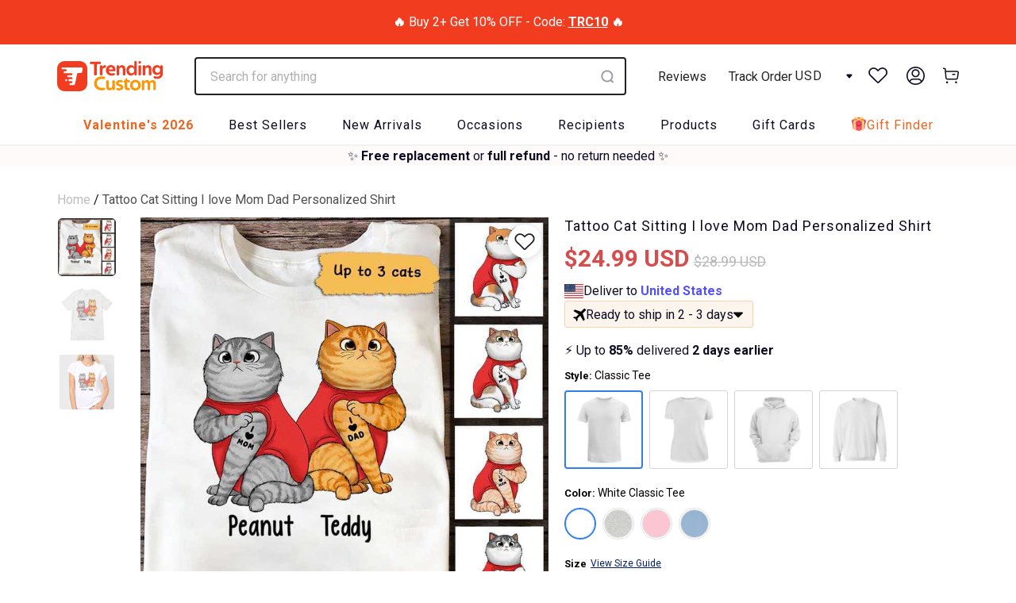

--- FILE ---
content_type: application/javascript; charset=utf-8
request_url: https://searchanise-ef84.kxcdn.com/preload_data.4G6Z5P6y9Y.js
body_size: 9520
content:
window.Searchanise.preloadedSuggestions=['best friends','valentines gift','valentines couple','fathers day gifts','christmas ornaments','2 layer wooden plaque','fathers day','custom christmas ornaments','ornaments personalized','grandparents and kids personalized','mothers day','for grandma','couples gift','family ornament','christmas family ornament','family canvas','mom and kids','couple ornament','grandma and grandkids ornament','family poster','mother daughter','dog mom','acrylic plaque','grandparents and kids ornament','gift for her','cat mom','memorial ornament','coffee mugs','mom and daughter','acrylic ornament','door mat','led night light','grandma ornament','christmas family','teacher gift personalized','family crossword art','anniversary for couple','you and me we got this','graduation gift personalized','mothers day gift','cat dad','blankets personalized','family with kids','cat ornament','dad and daughter','couple keychain','grandma shirt','besties ornament','christmas ornament','couple poster','key chains','dog ornament','mother and son','dog dad','baseball family','best friend\'s','mugs personalized','sisters ornament','grandpa ornament','baby first christmas ornament','t shirts','family christmas ornament','halloween personalize','mom and son','baseball ornament','pet memorial','christmas gifts','father\'s day gifts','baby first christmas','christmas light box','grandma garden','teacher gift','music fridge magnet','friends christmas ornament','sisters forever','i am always with you','grandpa and grandkid ornament','i love you to the moon and back','moon phase','husband and wife','light box','3d effect ornament','baseball dad','grandma ornament with grandkids','pillow personalized','grandparents and grandkids ornament','dad and son','ornaments personalized family','grandma kids','personalized poster','wooden plaque','car ornament','grandma and grandpa and grandchildren','grandmas garden','grandma and granddaughter','you me and the dogs','dog mom shirt','plaque led night light','crossword family','brother and sister','cat mug','grandkids ornament','christmas ornaments family','personalized cat ornaments','y2k couple personalized','cat doormat','wooden ornament','football family','family keychain','besties forever','soccer personalized','boyfriend and girlfriend','picture personalized','father\'s day','brothers and sisters','christmas ornaments personalized','we got this','retirement gift','phone case','christmas ornament besties','football personalized','best friend','boy ornament','memorial keychain','step dad fathers day','best friends ornaments','3d effect','dad hats','gifts for dad','acrylic block plaque','mom and son ornament','single mom ornament','family ornament 2023','night light','papa and grandkids','coffee cups','acrylic led night light','tumbler personalized','birth flower','anniversary gift for husband','valentine couple','fire fighter','pets ornament','family ornaments','fathers day mugs','mom and daughter ornament','graduation gift','grandpa shirt','football dad','personalized ornaments','door mats','dog ornaments','for grandpa','grandma and grandson','cat dad shirt','first christmas ornament','pregnancy ornament','snowman family','camping couple','family ornaments personalized','dance girl ornament','dog memorial','couple ornaments personalized','cheer leading ornament','custom photo','car hanger','crossword puzzle','to my daughter','expecting parents','frame for poster','cat shirts','memorial ornaments','family christmas ornaments','key chain','graduation ornament','family doormat','snow globe','personalized canvas','baby ornament','fathers day shirt','fall season','football ornament','happy fathers day','mother\'s day','glass ornament','father’s day gift','basketball family','grandma and grandkids','together since','mother daughter ornament','cardinal memorial ornament','acrylic block','sweatshirt for grandma','growing old together','bestie ornament','fishing dad','best dad ever','track and fields ornament','im always with you','like mother like daughter','birthday gift','wedding gifts','desk name plate','led light','halloween grandma','nana and grandkids','hoodie sweatshirt','family sitting back view','missing piece','couples custom','family with pets','mothers day mugs personalized','great grandma','father day','fathers day baseball','girl ornament','friends gift','always with you','grandpa and kids personalized','old couple','ceramic ornament','mom and kids ornament','daddys team','cat mom shirt','fist bump','baseball card','you and me','family crossword','best friend ornament','grandparents ornament','sports ornament','frames for poster','grandma\'s garden','couple mug','personalized acrylic ornament','siblings personalized','personalized doormat','dad keychain','fridge magnet','2024 family christmas ornament','garden flag','cheer leading','babys first christmas ornament','soccer dad','long distance','dad gifts','baseball mom','lgbt couple','wall decor','fathers day gifts for dad','beach towel','our first christmas ornament','valentine\'s day','mother and daughter','y2k couple','father’s day','memorial personalize','trading card','photo ornament','to my son','couple kissing','couple ornaments','canvas family','family tree','mother\'s day poster','grandkids christmas ornament','grandma sweatshirt personalized','name plate','name plate for desk','in memory of','fathers day hats','granddaughter personalized','soccer ornament','engagement ornament','father and son','acrylic keychain memorial','custom christmas ornaments family','first christmas','step dad','nana personalized','kids ornament','birth month flower','couple christmas ornament','a girl and her dog','back to school','gifts for mom','dream team','anniversary gifts','dog doormat','best dad','volley ball','family forever','grandma and grandpa','dad mug','fishing ornament','new baby','volleyball personalized','puzzle piece family','dad shirt','can cooler','fathers day keychain','family of 3 christmas ornament','wedding ornament','basketball ornament','dog mug','cat shirt','scrabble family','my missing piece','pillows couple','circle ceramic ornament','mothers day with children','fathers day frame','sister acrylic','dad and daughter ornament','personalized acrylic keychain','cat ornaments','metal sign','work besties','grandma christmas ornament','new home ornament','personalized acrylic plaque','for dad','daddys dream team','2023 family ornament','policeman officer','personalized ornament','nurse ornament','motorcycle couple','cats ornament','2025 christmas ornament','picture frame','love you to the moon and back','halloween shirt','acrylic led','you and me and the dogs','doll couple','grandson ornament','husband birthday','father and daughter','my order','personalized christmas ornaments','grandson and grandma','basketball dad','christmas couple','family sitting','police officer','expecting family','welcome mat','ornaments personalized grandma','volleyball ornament','gifts for grandma','personalized light box','action figure','coffee mug','graduation for girl','friend ornament','pet ornament','halloween personalize grandma','canvas print','family christmas','sister mugs','dad ornament','cat christmas ornament','ornament christmas','fathers day giftsforgrandpa','grandparents and grandchildren','couples ornaments','best friends plaque','back view couple sitting beach landscape','i am always with you ornament','aunt and niece','gift for dad','hockey fathers day','grandmas garden love grows here','grandma shirts','memorial gifts','christmas shirt','crossword poster','block plaque','christmas cards','wallet personalized','new home','dog mom ornament','2-layer wooden plaque','cups personalized','football team','best cat dad ever','family of 4 christmas ornament','grandparents kids ornament','gingerbread ornament','softball ornament','we are always with you','football mom','grandma plaque','mom mug','family beach','dad and kids','mother day','camping family','wedding anniversary gift','sister ornament','67 christmas ornament','couples gift anniversary','custom figure','great grandma gifts','girl ornaments','family ornament with pets','crossword ornament','t shirt','mom ornament','snowman light box','christmas family ornament with pets','dad and son ornament','gifts for grandpa','friends personalized christmas ornament','cat mom mug','beach couple','sun catcher','cheer ornament','pool sign personalized','acrylic ornaments personalized','grandparents and kids','father day gift','grandpa gifts','daughter in law','sisters acrylic','3d ornament','door sign','dumpster fire','song qr','grandma’s garden','christmas tree','throw blankets','horse ornament','pet memorial ornament','family back view','coffee cups for mothers day','back view','grandma ornaments','growing old together ornament','grandchildren ornament','daddy daughter','personalized shirt','cat dad mug','dance ornament','our moon','christmas memorial ornaments','gymnastics ornament','husband fathers day','gift for mom','wine glass','pop pop','happy birthday','teacher ornament','tee shirt','mom and son christmas ornament','family mug','memorial ornaments personalized','fathers day led light','husband wife ornament','snowman family ornament','friends ornament','grandma grandpa kids ornament','grandma and grandpa with kids ornament','crossword art','led night light couple','keychains personalized','mom and dad and kids','gifts for him','granddaughter ornament','family pillow','family and dogs ornaments','custom flower printed led night light','mothers day gifts','first mom now grandma','angel ornament','teacher doormat','i love you to the moon and back grandma','you me and the cats','couple love','grandma and grandson ornament','teen girl ornament','cardinal ornament','girl ornaments personalized','fishing couple','dad poster','wood sign','papa shirt','christmas tree ornament','track order','cat keychain','pregnancy announcement','standing wooden plaque','sibling ornament','graduation gift him','grandma hugging grandchild ornament','basketball boy','door mat personalized','family tree personalized','grandma and granddaughter ornament','truck ornament','office desk plaque','family of 5 ornaments','angel wings','best cat mom ever','football player','family led light','christmas ornaments grandma','dad baseball','boy ornaments personalized','for grandma ornament','kid ornament','for him','keychain couple','grandma grandkid ornament','wooden keychain','wallet card','nana ornament','cat mugs','horses personalized','coffee mugs fathers day','acrylic keychain','classroom personalized','grandma grandkids','mother and son ornament','qr code','family picture','3d effect custom figure','photo ornaments','grandpa ornament with kid','puzzle piece couple','family canvas with kids','dance girl','baseball player','moon ornament','dog dad ornament','single mom','expecting ornament','snow globe ornament','grandma christmas','custom ornaments','phone call keychain','personalized christmas ornament','desktop plaque','halloween cat','soccer family','scrabble names','football ornament personalized','daddy and daughter','father\'s day gifts personalized','ornament grandparents grandkids','cat memorial','runner ornament','mom gifts','son and mom','mom shirt','couple with dog','heart ornament','french bulldog','couple keychains','personalized tumbler','cheerleader ornament','daughter in law mothers day','mom daughter','besties mug','mom daughter ornament','11 oz mug','fathers day gift','grandma gifts','watercolor photo','family plaque','moms garden','cat pillow','tree ornament','dog christmas ornament','snowman grandparents and grandkids','action figure personalized','dad gift','teacher sign','soccer mom','this is us','fathers day gifts for son','hat personalized dad','fishing dad from kids','mimi and grandkids','fathers day poster','great grandparents','mom dad and kids','for her','golf father\'s day','couple plaque','personalized pets','to my husband','mom keychain','hockey personalized','field hockey','for mom','grandkids personalized','grandparent ornament','family with dog','cat mom ornament','rug personalized','cup personalized','mom tumbler','hockey family','grandma grandkids ornament','the call i wish i could take','coworkers personalized','fire fighter dad','grandparents and grandkids','nana shirt','me and my dog','music magnet','softball fathers day','hockey ornament','cartoon couple','baseball fathers day','gingerbread family','star map','teacher personalized','6 7 christmas ornament personalized','soccer ornament personalized','human servant cat mug','my order history','couple personalized','2025 christmas family ornament','cute grandma grandkids ornament','husband and wife christmas ornament','we caught the best dad','grandpa ornament with kids','teacher shirt','father daughter','kids ornaments','grandma hoodie','sisters mugs','dinosaur ornament','dog shirt','heart acrylic plaque','family night light','the days you became our mom','fire fighter ornament','mothers day mug','travel ornament','couple with dogs','mom and daughters','birthday woman','cat mom t shirt','i will always be with you','dad keychain with kids','bestie mug','dad plaque','flower pot','fathers day mug','football personalized ornament','retired shirt','order history','new baby ornament','dumpster fire ornament','6 7 christmas ornament','grandma keychain','mother and son christmas ornament','remembrance keepsake','grandma and grandpa ornament','to my daughter happy mothers day','snowman family personalized','christmas couple ornament','christmas ornament grandma','cat ornament christmas','family christmas ornaments personalized','single dad ornament','grandmother grandchildren','beach family','gnome couple','bullet tumbler','car visor','personalized family ornaments','scrabble family names','softball personalized','christmas mug','besties plaque','mother daughter mug','mother son','fathers day card','mom shirts','dog ornament christmas','great grandma personalized','sweatshirt mom','mom led light','grandma mug','basketball dream team','for family','classic cap','pregnancy family','wall art','nurse gifts','family portrait','girl dad','birthday gift for husband','best mom','light box christmas','grandparents and kids personalized ornament','couple christmas','boy mom','fathers day football','couples gift custom','man and dog ornament','led night light with personalization','tree ornaments','dog poster','flag football','travel tumbler','snowman ornament','grandfather personalized','track ornament','siblings ornament','wedding anniversary','friends ornaments personalized','camping doormat','grandpa fathers day','personalized t-shirts','christmas grandma and grandkid ornament','we got this back view couple','mom plaque','all ornaments','grandma tee shirt','custom christmas ornaments kid','papa gifts','grandpa and grandkids ornament','pictures personalization','discount code','you me and the dog','mom grandma','grandpa and grandkids','grandma and kids ornament','mother and kids','fridge magnet favorite song','starry night','water bottle','dog memorial ornament','personalized acrylic block plaque','teen ornament','cats shirt','couples ornament','my favorite place','uncle personalized','pool sign','old couple ornament','family with kids and with pets','sunflower personalized','valentines gifts','keychain for dad','i am always with you poster','key holder','coworkers christmas ornament','children ornament','67 ornament personalized','horses and girl','puzzle piece','car ornament couple','home decor','candle personalized','football card','office decor','sports personalized','missing you','grandkid ornament','wrestler personalized','family poster with pet','mom and daughter ornament personalized','boss gift','son ornament','kids christmas ornament','grandma poster','swimming ornament','best mom ever','books personalized','heart plaque','dad shirts','dog mom mug','family light up plaque','baby’s first christmas ornament','personalized family and dogs','dog dad shirt','little girl christmas ornament','granddaughter christmas ornament','dogs ornament','grandma tshirt','retirement shirt','teacher poster','dancer girl ornament','3d effect couple','pumpkin grandma','starry night custom birth moon','tee shirts','mom poster','fathers day gifts cups','siblings christmas ornament','family sign','golf ornament','valentines day','baseball ornaments','mothers day shirt','gift box','track and fields','dog keychain','happy mother day','engaged ornament','cat christmas','snowman grandma','biker couple','cat halloween','in memory','2023 christmas ornaments','family acrylic plaque','mother’s day','shirts personalized','crossword puzzle art','work friends','family and pets ornament','dance mom','daughter personalized','personalized key chain','personalized led night light','favorite place in the world couple','car visor clip','dad hat','funny ornament','nana and grandkids personalized','canvas couple','to the world you are a dad','grandpa keychain','auntie shirt','camping sign','dad and kids ornament','visor clip','christmas ornaments grandparents','ugly sweater','daughter ornament','grandma blanket','mother\'s day gift','grandpa mug','book lover','family canvas print','pregnancy couple','i love you to the moon and back ornament','magnet music','figure personalized acrylic','you me and the cat','cups for friends','office personalized','teachers personalized','couple shirt','my favorite place is next to you','partners in crime','christmas doormat','papa plaque','fleece blanket','memorial christmas ornaments','gymnastics christmas ornament','blankets for','stocking christmas','dog mom sweatshirt','mom and kids christmas','basketball girl','doll ornament','home sweet home','acrylic keychain phone call','to our son from parents','garden flags','mama personalized','grandma pillow','for sisters','mugs family','name plaque','ceramic mug','family of 3','family with pets ornament','couples christmas ornament','magnet with favorite song','acrylic desk name plate','first christmas married','pet portrait','fishing grandpa','christmas cat','1st christmas ornament','the day i met you','hats personalized','ornament family','basketball mom','dad birthday','christmas ornaments with couple and dog','poster frames','son in law fathers day','personalized poster family','pet ornaments','grandma granddaughter ornament','lake view couple','softball family','heaven memorial','riding partners for life','grandmas garden canvas','memorial poster','ornament acrylic','music ornament personalized','grandma mom heart personalized shirt','gift for grandma','brother and brother','beach landscape','fathers day canvas','wrestler ornament','grandchildren grandparents ornament','to my mom','trading card style','gigi personalized','mom and dad','ornaments personalized family christmas','sympathy gift','house ornament','gift for him','family with kids ornament','new mom','love you to the moon grandparents','like mother like son','to my son from mom','cat dad ornament','paw prints','fathers day hat','grandma shirt with grandkids','air force','couple sitting','whiskey glass','expecting parents ornament','ballet dance girl ornament','halloween doormat','mother and children','grandma sweatshirt','gymnastics personalized','in memory of personalized','man and dog','single mom with kids','personalized ornaments for family','moon and back ornament','photo gifts','grandma kids ornament','family personalized','doormats with family','cardinal memorial','baby christmas ornament','dads dream team','annoying each other','sisters and brother','boy and dog ornament','dog lovers','acrylic name plate','fathers day plaque','cat doormat personalized','ballerina ornament','couple car ornament','babys first christmas','wallet for man','kids ornaments personalized','butterflies memorial','sea glass','acrylic block led night light','long distance ornament','halloween dog','welcome to our home personalized door','soccer girl','grandpa and grandma and kid ornament','beach ornament','fathers day gifts for grandpa','christmas family ornament 2025','jewelry dish','friends mug','personalized music fridge magnet','couples together','mountain view','dad canvas','grandma halloween','sea glass ornament','christmas tree ornaments family','family shirt','christmas card','cheerleader girl','christmas personalized ornament','4th of july','family of 8 ornaments','couple led light','parents and child ornament','grandma light','volleyball girl','drive safe','cap personalized','rug mat personalized','birth month','daddy\'s team','couple ornament christmas','personalized mug','i am always with you family','personalized blankets','mountain view couple','hats for dad','christmas ornaments couple','policeman ornament','step mom','grandpa and grandson','memorial personalized','you & me we got this','key rings','grandma with grandkids','camping ornament','loss of loved one','gamer dad','grandma grandpa grandkids ornament','auntie gifts','cross country','family personalized ornaments','christmas ornaments family ornaments','christmas grandma','mom sweatshirt','couple qr keychain','grandmother granddaughter','bestie cup','birth flowers','couple gifts','wedding gift','aunt ornament','back view couple sitting','sheriff deputy','mother son ornament','couple wooden plaque','weightlifting ornament','family wall art','dog christmas','mothers day mugs','mom light','family of 4','coffee mugs mothers day','baby\'s first christmas','best dad ever shirt','dog mom hoodie','water color','ball ornament','couple beach','first fathers day','back view family','in memory ornament','mother day gift','circle ornament','couple with dog christmas ornament','personalized family','doll family','daddys dream team football','music box','coach ornament','family crossword artwork','dog and cat','daddys team fist bump','to my wife','best dog dad ever','father and daughter ornament','snowman family light up','i caught the best dad','christmas gift','son in law','hoodie grandma','best cat dad','grandma grandpa','mom son ornament','anniversary gift','beer glass','coach gifts','custom keychain','fall shirt','couple pillow','outdoor doormats','keychains in memorial','family crossword art poster','big sister','color guard','dog and cat ornament','mother\'s day shirts','softball girl','best cat mom','grandma hoodie sweatshirt','family christmas personalized','2025 family ornament','soccer team fathers day','couple and dog','custom christmas ornament','hat personalized','hero couple','dad football','father and son ornament','mugs dogs','new parents','blanket couple','toy box','baby christmas','mother and daughter ornament','musical fridge magnet','softball mom','mothers day for daughter','graduate ornament','2024 christmas ornament','poster couple','just married','cross country personalized','couple night light','glass cups','mom key chains','hockey mom','red truck','doll couple sitting','floor mat','mother daughters','pregnancy ornament and family','christmas acrylic ornament','family christmas ornament 2023','american flag','family puzzle','mom night light','volleyball player','tennis ornament','brother and sister ornament','besties ornament acrylic','funny couple','gnome ornament','boyfriend and girlfriend ornament','baseball card fathers day','hugging grandma ornament','teen boy','ceramic ornament sister','grandparents ornaments','single person personalized ornament','black family','baby ornament personalized','first christmas couple','you and me we got this poster','our first christmas','mothers day baseball','me and the dogs','grandpa shirts','couple and dog ornament','baseball ornament kid','couple back view','first home ornament','shaker ornament','mother’s day gifts','fathers day grandpa','teacher door sign','family and pets','remembrance ornament','girls ornament','couple doormat','father’s day gifts','cat tshirt','grandpa light','grandma light box','mother daughter christmas ornament','engagement gifts','military personalized','fathers day gifts baseball','personalized family poster','led candle','love being grandma','girl and cat ornament','grandpa gift','acrylic family christmas ornament','bear family','first christmas as a family of 3','first mother\'s day','mom and kids shirt','mom mugs','dad hat for father\'s','grandma grandpa ornament','family keychains','christmas family ornament 2023','suncatcher ornament','grandma ornaments personalized','grandpa grandma with kids ornament','six seven','best friends keychain','pillows cats','in loving memory','christmas blanket','dog cat','coffee cup','fathers day baseball card','we love you to the moon and back','best friends tumbler','christmas ornaments dogs','crossword family names','book ornament','3d effect acrylic','army ornament','to my daughter mug','grandpa and kids ornament','soul sisters','key chain for him','baseball family ornament','fathers day for grandpa','acrylic night light','grandma led','boyfriend gift','to the world you are a mom','mommy light','watercolor pet','upload photo','birthday man','brothers ornament','adult family ornament','pictures of family','poster family','work plaque','mother and daughters','man and woman','christmas dog','grandpa and kids ornament personalized','this is us canvas','loss of pet','baseball ornament personalized','kissing couple','family sitting back view retro vintage','best friends shirt','married couple','baseball boy','girls trip','child ornament','gift box for custom ornament','dads team','graduation ornament 2025','refrigerator magnet personalized','personalized pillow','wife and husband','girl and dog','always with you ornament','family with dogs ornament','dads fathers day','grandma night light','mothers day gift for daughter','weightlifting christmas ornament','coffee mugs family','love you to the moon and back ornament','grandma and kids','grandpa christmas ornament','sports christmas ornament','baseball player ornament','race car ornament','acrylic led light','grandma and grandkid ornament','mimi shirt','sister gifts','figure skating','family and dog','cat and dog ornament','firefighter family','mom dad and kids ornament','christmas besties','swimmer ornament','kid ornaments','girl and dog ornament','grandma hugging','runner ornament girl','new home ornaments personalized','butterfly memorial','son mugs','office sign','best friend\'s ornaments','dog ornaments personalized','mom and son plaque','christmas shirts','personalized door mat','bonus dad','grandpa and kids','sisters ornaments personalized','light up','christmas plaque','memorial plaque','family memorial','engaged couple','fathers day fishing','retired grandma','mom garden','memory ornaments','valentines day couple','mom blanket','grandpa hat','acrylic ornaments','wooden ornaments','grandma t shirt and grandkids','dog dad mug','grandma garden poster','cat blanket','soccer personalized ornament','mom and sons','cooler tumbler','graduation gift personalized boy','construction ornament','3d ornaments','mom and kids keychain','motorcycle personalized','dad cap','dog portrait','soccer boy','big family','cheer leading ornament girl','baseball dad card','2-layered wooden plaque','baseball poster','santa family','dog halloween','dance dad','couple light up','custom photo ornament','magnets with music','ornament couple','hairdresser ornament','dad christmas ornament','best grandpa ever','back view couple','senior graduation','family mugs','grandma grandson','christmas family ornaments','grandpa ornament with grandkids','dog pillow','granny shirt','grandparents christmas ornament','motorcycle ornament','grandma christmas ornaments','artistic girl ornament','dumpster fire response team','dance ornament 3d','daddy team','whole family','dog dad t shirt','besties shirt','halloween family','our family','couple led night light','mom keychain with kids','ornaments personalized couple','same sex couple','single mom ornament 2023','3d family christmas ornaments','grandpa tee','brothers and sister','dog mom shirt personalized','class of 2025','co worker','family ornament with dog','welcome doormat','family forever poster','fathers day basketball','christmas stocking','sister blanket','anniversary for him','teacher plaque','co workers','fishing shirt','lamp night light','personalized keychain','mom son','our grandkids','for grandma plaque','photo christmas ornament','first home','best friends mug','mom moon phase poster','soccer team','key chain couple','for grandparents','for mom personalized gifts','family name','sisters plaque','hockey dad','retirement men','truck driver','angel baby','song keychain','school teacher','family crossword poster','doll family ornament','human servant','highland cow','jewelry box','baby ornaments','stained glass','cheerleading ornament','gamer personalized','grandma and grandchild ornament','father\'s day gift','pet lovers','cats mug','soccer girl ornament','couple led','best friend mug','family wooden plaque','gifts for grandparents','coffee mugs for couple','candle holder','crystal ball','cat ornament personalized','wooden sign','cat hoodie','refrigerator magnet','backpack personalized','personalized canvas family','brother and sisters','grandma doormat','cow ornament','bestie blanket','daddy keychain','cancel order','dad mugs','memorial canvas','dog blanket','siblings forever','pop pop shirt','pet poster','cat mom hoodie','father\'s day shirt','mommy and kids','together since ornament','house warming','doll couple kissing','family of 6 ornaments christmas','personalized picture','sports card','construction man','glass can','led light box','classroom doormat','phone cases','song magnet','key chain always with you','musical magnets with song','personalized 2-layer wooden plaque','stand for acrylic plaque','personalized dog ornaments','golf gifts','name ornament','grandma and 2 grandkid','firefighter couple','pool signs','cat and dog','girl and her dog','grandma snowman','family blanket','grandfather shirt','cat poster','dad fist bump','best friends ornaments personalized','pet mug','friends ornaments','dad daughter','fall family','grandma\'s garden love grows here','meowy christmas','3d couple','were always with you','dad soccer','best grandma ever','frame light box','old couple growing old together','cats and dogs','memorial shirt','like father like daughter','grandpa fishing','tote bag','fishing ornament personalized','school ornament','grandparent ornament with grandkids','you me and the dogs canvas','grandma garden led','cat tumbler','customized christmas ornament','step dad fathers day gifts','little girl ornament','mama bear','photo poster','father daughter gift','best team ever','for grandma led night','grandma gifts personalized','bird nerd','i love you','1st christmas','halloween couple','dad baseball card','graduation cap topper','beat friends','personalized hoodies','great grandpa','christmas sweatshirt','family gift','for daughter','baby newborn','thank you gifts','gifts for daughter','flag football personalized','american football','missing piece to my heart','mommy and son','fathers day gifts daddy s team','daughter mothers day gifts','doll couple christmas ornament','grandma gift','grandpa poster','pajamas set','daddys dream team baseball','girlfriend birthday','10 person family','christmas ornaments family 3','grandpa baseball','work ornament','mom moon','family names crossword puzzle','dance girl ornament personalized','nana’s garden','birth month flowers','to the moon and back christmas ornament','acrylic plaque you and me','sisters ornament christmas','family photo','all christmas ornaments','girl christmas ornament','dad led','mug for dad','merry christmas','caught the best dad','sport ornament','the only thing better','i am always with you plaque','ornaments grandparents','cat lovers','family of 4 ornament','4 in 1 can cooler','navy serviceman','picture ornament','grandmas garden mat','professional grandma','boy christmas ornament','married christmas ornament','dad night light','personalized sweatshirt','christmas cards cats','mommy and daughter','brothers and sisters forever','ornament grandma','group ornament','couple on beach','son birthday','you are my sunshine','mom and kid','mom christmas ornament','grandma personalized shirt','pet pillows','personalized dad gifts','farm couple','christmas pillow','grandma‘s garden','christmas ornaments sisters','mothers and daughters','i\'m always with you','dad cup','fathers day cup','grandma with grandkids ornament','husband gifts','lost loved one','ice hockey','personalized gifts','mother mug','anniversary ornaments','night light family','fall grandma shirt','led night','family personalized poster','dad acrylic','mom baseball','cat sweatshirt personalized','acrylic christmas ornament','metal wallet card','grandparents grandkids crossed legs sitting personalized acrylic ornament christmas gift for granddaughter grandson','crossword mug','christmas ornaments memorial','bestie tumbler','fields hockey','truck ornament personalized','couple frame','couples keychain','mother\'s day mug','welcome mats','patio signs','teen and grandma','t shirts grandma','dinosaur family','ski ornament','to mom from daughter','dog mugs','calendar anniversary','single parent ornament','karate boy','hockey card','teen boy ornament','kids personalized christmas ornament','christmas mugs','to the moon and back','anniversary gift for couple gift for him gift for her','mom and grandma','papa keychain','gifts for men','personalized shirts','son fathers day from mom','cards christmas','race car','mothers day keychain','love grows here','dachshund christmas','crossword canvas','custom t shirts','the day you became our mom','camping flag','christmas ornaments graduation','basketball boy ornament','dancer ornament','grandma grandson ornament','christmas cat ornament','grandparents doormat','greeting card','wood ornament','round family christmas ornaments','family acrylic','basketball card','family led','the days you became our dad','grandma sweatshirts','boy and dog','gingerbread family ornament','cardinal ornaments','couples gift ornament','family of 7','couple light box','grandma led night light','cat garden flag','cheer leader','family with dogs','grandma witch','fathers day soccer','coffee cups father’s day','dream team football','swimming girl','gymnastic girl','mothers day poster','retirement mug','cat christmas ornaments','for son','grandma christmas shirt','mother\'s day plaque','for grandma shirt','music ornament','grandparents grandkid ornament','mom i love you to the moon','the family','family acrylic christmas ornament','fathers day cups','custom canvas','baseball family card','3 best friends','cheer mom','grandparents and personalized ornaments','always with you keychain','mothers day gifts personalized','sister ornaments','couples poster','daddy dream team','i love you more','custom family','horses personalized ornament','cat door mat','engagement christmas ornament','large family','mom grandma great grandma','to my son mug','mom led','family of 5','sister mug','boyfriend girlfriend/wife','mom and children','first christmas baby','for couples','christmas canvas','moms garden grows here','motorcycle family','ginger bread','dirt bike','drink tumbler','wine tumbler','gifts for husband','cups for couple','cat sweatshirt','mom’s garden','sisters mug','miles apart','mother in law','gift for daughter','bride and groom','wife birthday','cat pillows','grandkids shirt','grand kids','cousin ornament','nurse shirt','big family ornament','christmas couple personalized ornament','grandma and grandpa with grandkids','welcome sign','father son','grandpa ornaments','grandma halloween shirt','softball ornament personalized','football dad card','key chain for dad','grandfather ornament','baby\'s first christmas ornament','sexy couple','grandpa and granddaughter','photo keychain','family forever beach','one person ornament','christmas poster','metal keychain','moon and back christmas ornament','grandparents ornament with grandkids','personalized blanket','pop pop father day','band ornament','a girl and her dog ornament','halloween mug','softball dad','love you to the moon','fathers day from daughter','grandpa grandkids ornament','life is better with grandkids','wood plaque','papa ornament','grandpa t shirt','retro vintage family sitting on a beach','plaque led night light grandma','mom hoodie','grandma and kids personalized','track and field ornament','class of 2026','couple kissing keychain','expecting mom','couple car hanger','memorial blanket','acrylic ornament family','to our daughter from parents','caps personalized','3d christmas ornaments','ice skater','gift for mother','dad tshirt','papa shirt personalized','policeman officer desk','to my granddaughter','woman and dog','large family christmas ornament','dad and son custom','pregnant ornament','dog mat','big sister ornament','xmas ornaments','scrabble names poster','acrylic christmas family ornament','you and me and the dog','acrylic keychain i will always be with you','fathers day for son','acrylic family','just a girl who loves her cats','mothers day moon','firefighter ornament','aunt niece','dog fall','ballerina dancer','little boy ornament','grandma pumpkin','dad basketball','uncle and kids','mom and dad and kids ornament','pet christmas ornament','bestie mugs','grandkids make life grand','name night light','christmas cards personalized','good morning human servant','rv camping','deputy sheriff','cutting board','couple hugging kissing','santa ornament','family gifts','fishing family','christmas stockings','family puzzle crossword','dad dog','daddy son','dancer girl ornament personalized','moon phase poster','christmas ornaments baseball','lgbt with family','personalized acrylic','best friends ornament','dog and cat family','kids christmas ornaments','daughter birthday','new baby christmas ornament','couple christmas ornaments','paw paw','orders history','mothers day canvas','besties forever ornament','growing old together since','family light','long distance family','friend mug','christmas in heaven','custom blanket','desk plaque','runner ornament boy','gamer son','grandpa christmas','mom to grandmother','football player ornament','son christmas ornament','custom ornament','christmas ornaments kids','pets and family ornaments','gothic family','im always with you ornament','christmas cats','daddy’s dream team','grandpa fathers day custom','dad fishing','dad and dog','grandma canvas','moon poster','grandma’s flower garden','couple kiss','christmas ornaments personalized kids','personalized poster couple','hockey ornament personalized','wood ornaments personalized','christmas dogs','7 person family','globe ornament','gifts for dad fathers day','dad gifts fathers day','gift for friends','car hanging acrylic ornament','dad team','glass ornaments personalized','pet memorial personalized','girl personalized ornament','single mom ornament christmas','couple acrylic plaque','great grandparents personalized','personalized mats','coworker ornament','for boyfriend','besties christmas','office plaque','house warming gift','mothers day daughter','just married ornament','wings on person','cheer leading ornament personalized','starry night the day you became mom','dad fathers day','besties ornaments personalized','picture frames','grand daughter','army dad','dog photo','im not retired im professional grandma','block led night light','personalized snow globe','twins pregnancy','hugging ornament','mom and daughter personalized','soccer player','we caught the best mom','water bottles','teacher ornament personalized','grandma grandpa grandchild','engaged couple ornament','grandpa tshirt','bestie keychain'];

--- FILE ---
content_type: image/svg+xml
request_url: https://trendingcustom.com/cdn/shop/t/57/assets/americanexpress.svg?v=154218857946696951621684321064
body_size: 1344
content:
<svg width="48" height="18" viewBox="0 0 48 18" fill="none" xmlns="http://www.w3.org/2000/svg">
<path d="M5.10519 4.83373L4.2097 2.67088L3.31421 4.83373H5.10519ZM24.9221 3.9817C24.7396 4.09639 24.5241 4.09639 24.2753 4.09639H22.6833V2.88388H24.3085C24.5406 2.88388 24.7728 2.90027 24.9386 2.9822C25.1045 3.06412 25.2206 3.22797 25.2206 3.45737C25.1874 3.70315 25.0879 3.88339 24.9221 3.9817ZM36.3147 4.83373L35.4026 2.67088L34.4905 4.83373H36.3147ZM15.0882 7.17682H13.745V2.91666L11.8379 7.17682H10.6771L8.77007 2.91666V7.17682H6.08359L5.5861 5.96431H2.84988L2.3358 7.17682H0.90965L3.26446 1.7533H5.22127L7.44341 6.89827V1.7533H9.58264L11.3073 5.43998L12.8827 1.7533H15.0717L15.0882 7.17682ZM20.4446 7.17682H16.0667V1.7533H20.4612V2.88388H17.3767V3.867H20.3783V4.9812H17.3767V6.06262H20.4446V7.17682ZM26.6467 3.21159C26.6467 4.08001 26.0663 4.52241 25.7181 4.65349C26 4.76819 26.2487 4.94843 26.3648 5.11228C26.5472 5.37444 26.5804 5.62022 26.5804 6.11178V7.17682H25.2537V6.48864C25.2537 6.16094 25.2869 5.68576 25.0381 5.4236C24.8391 5.22698 24.5572 5.19421 24.0763 5.19421H22.6668V7.17682H21.3567V1.7533H24.3748C25.0381 1.7533 25.5356 1.76969 25.9668 2.01547C26.398 2.24486 26.6467 2.60534 26.6467 3.21159ZM28.7528 7.17682H27.4095V1.7533H28.7528V7.17682ZM44.3078 7.17682H42.4505L39.963 3.09689V7.17682H37.2931L36.779 5.96431H34.0428L33.5453 7.17682H32.0031C31.3563 7.17682 30.5603 7.02935 30.096 6.57057C29.6317 6.11178 29.3995 5.48914 29.3995 4.48964C29.3995 3.68676 29.5488 2.94943 30.1126 2.35956C30.5438 1.93354 31.2071 1.72053 32.1026 1.72053H33.3795V2.88388H32.1357C31.6548 2.88388 31.3895 2.94943 31.1242 3.21159C30.892 3.44098 30.7427 3.867 30.7427 4.44048C30.7427 5.03035 30.8588 5.43998 31.1076 5.71853C31.3066 5.93154 31.6714 5.99708 32.0197 5.99708H32.6166L34.474 1.72053H36.4474L38.6695 6.8655V1.7533H40.6761L42.9811 5.5383V1.7533H44.3244V7.17682H44.3078ZM0.893066 8.24186H3.13179L3.64587 7.02935H4.77352L5.27102 8.24186H9.68214V7.32429L10.0801 8.25825H12.3686L12.7666 7.32429V8.25825H23.7447V6.27563H23.9602C24.1095 6.27563 24.1592 6.29202 24.1592 6.5378V8.25825H29.8307V7.79946C30.295 8.04524 31.0081 8.25825 31.9367 8.25825H34.3247L34.8388 7.04574H35.9664L36.4639 8.25825H41.0741V7.11128L41.7705 8.25825H45.452V0.671875H41.8037V1.57306L41.3062 0.671875H37.5584V1.57306L37.0941 0.671875H32.0362C31.1905 0.671875 30.4443 0.786572 29.8473 1.11428V0.671875H26.3482V1.11428C25.9668 0.786572 25.4361 0.671875 24.8557 0.671875H12.1033L11.241 2.62172L10.3786 0.671875H6.34893V1.57306L5.91776 0.671875H2.48505L0.893066 4.27663V8.24186Z" fill="#2D92DC"/>
<path d="M47.6401 12.2565H45.2521C45.0199 12.2565 44.8541 12.2729 44.7214 12.3548C44.5888 12.4367 44.5224 12.5678 44.5224 12.7481C44.5224 12.9611 44.6385 13.0921 44.8044 13.1577C44.937 13.2068 45.0863 13.2232 45.3184 13.2232L46.0315 13.2396C46.7446 13.256 47.2255 13.3871 47.524 13.682C47.5737 13.7312 47.6069 13.7639 47.6401 13.8131V12.2565ZM47.6401 15.8449C47.325 16.3037 46.6948 16.533 45.8491 16.533H43.3119V15.3697H45.8325C46.0813 15.3697 46.2637 15.3369 46.3632 15.2386C46.4627 15.1567 46.5124 15.0256 46.5124 14.8781C46.5124 14.7143 46.4461 14.5996 46.3466 14.5177C46.2471 14.4357 46.1144 14.403 45.8823 14.403C44.6551 14.3538 43.1129 14.4357 43.1129 12.7153C43.1129 11.9288 43.627 11.0931 45.0034 11.0931H47.6235V10.0117H45.1858C44.4561 10.0117 43.9254 10.192 43.544 10.4541V10.0117H39.9455C39.3651 10.0117 38.7018 10.1592 38.3701 10.4541V10.0117H31.9524V10.4541C31.4383 10.0936 30.576 10.0117 30.178 10.0117H25.9327V10.4541C25.5347 10.0609 24.6227 10.0117 24.0754 10.0117H19.3326L18.2547 11.1751L17.2763 10.0117H10.1953V17.5981H17.1437L18.2547 16.4184L19.316 17.5981H23.5945V15.8285H24.0091C24.5729 15.8449 25.2528 15.8121 25.8332 15.5663V17.6145H29.3654V15.6319H29.5313C29.7469 15.6319 29.7634 15.6482 29.7634 15.8613V17.6145H40.5259C41.2058 17.6145 41.9189 17.4342 42.3169 17.1229V17.6145H45.7164C46.4295 17.6145 47.1094 17.5162 47.6401 17.2704V15.8449ZM42.3998 13.6656C42.6485 13.9278 42.7978 14.2555 42.7978 14.8126C42.7978 15.976 42.0516 16.533 40.7415 16.533H38.1877V15.3697H40.7415C40.9902 15.3697 41.1726 15.3369 41.2721 15.2386C41.3551 15.1567 41.4214 15.0256 41.4214 14.8781C41.4214 14.7143 41.3551 14.5996 41.2556 14.5177C41.1561 14.4357 41.0234 14.403 40.7912 14.403C39.5641 14.3538 38.0218 14.4357 38.0218 12.7153C38.0218 11.9288 38.5193 11.0931 39.8957 11.0931H42.5325V12.2565H40.1279C39.8957 12.2565 39.7299 12.2729 39.5972 12.3548C39.448 12.4367 39.3983 12.5678 39.3983 12.7481C39.3983 12.9611 39.5143 13.0921 39.6802 13.1577C39.8128 13.2068 39.9621 13.2232 40.1942 13.2232L40.9073 13.2396C41.6204 13.2396 42.1013 13.3707 42.3998 13.6656ZM30.5428 13.3379C30.3604 13.4362 30.1448 13.4526 29.8961 13.4526H28.3041V12.2401H29.9293C30.1614 12.2401 30.3936 12.2401 30.5594 12.3384C30.7253 12.4204 30.8248 12.6006 30.8248 12.83C30.8248 13.043 30.7253 13.2232 30.5428 13.3379ZM31.3388 14.0097C31.6373 14.1244 31.8695 14.3047 31.9856 14.4685C32.168 14.7307 32.2012 14.9764 32.2012 15.468V16.5494H30.8745V15.8776C30.8745 15.5499 30.9077 15.0748 30.6589 14.8126C30.4599 14.616 30.178 14.5668 29.6971 14.5668H28.2875V16.5494H26.9609V11.0931H29.9956C30.6589 11.0931 31.1398 11.1259 31.571 11.3553C31.9856 11.6011 32.2509 11.9452 32.2509 12.5678C32.2675 13.4362 31.6871 13.8786 31.3388 14.0097ZM32.9972 11.0931H37.3751V12.2237H34.2906V13.2068H37.2922V14.321H34.2906V15.4025H37.3751V16.533H32.9972V11.0931ZM24.1417 13.6001H22.4503V12.2237H24.1583C24.6392 12.2237 24.9543 12.4204 24.9543 12.8955C24.9543 13.3543 24.6392 13.6001 24.1417 13.6001ZM21.1236 16.0415L19.1005 13.8295L21.1236 11.683V16.0415ZM15.9165 15.4025H12.6828V14.321H15.5683V13.2068H12.6828V12.2237H15.9828L17.4256 13.8131L15.9165 15.4025ZM26.3639 12.8955C26.3639 14.403 25.2197 14.7143 24.0754 14.7143H22.4337V16.533H19.8799L18.2547 14.7307L16.5798 16.533H11.3727V11.0931H16.6627L18.2879 12.8791L19.9628 11.0931H24.1583C25.1865 11.0931 26.3639 11.3881 26.3639 12.8955Z" fill="#2D92DC"/>
</svg>


--- FILE ---
content_type: text/javascript; charset=utf-8
request_url: https://trendingcustom.com/products/tattoocatsittingilovemomdad-361840.js
body_size: 3781
content:
{"id":7662227783922,"title":"Tattoo Cat Sitting I love Mom Dad Personalized Shirt","handle":"tattoocatsittingilovemomdad-361840","description":"\u003cp\u003e\u003cspan style=\"font-weight: 400;\"\u003eIt’s not easy to satisfy everyone when it comes to apparel, especially when choosing one as a gift - unless you opt for our personalized apparel. A personalized shirt is a perfect gift for all occasions and makes your loved one feel even more special. \u003c\/span\u003e\u003c\/p\u003e\n\u003cp\u003e\u003cstrong\u003eProduct details:\u003c\/strong\u003e\u003c\/p\u003e\n\u003cul\u003e\n\u003cli style=\"font-weight: 400;\"\u003e\u003cspan style=\"font-weight: 400;\"\u003e100% cotton (99% for ash\/grey colors, 50% for hoodie)\u003c\/span\u003e\u003c\/li\u003e\n\u003cli style=\"font-weight: 400;\"\u003e\u003cspan style=\"font-weight: 400;\"\u003eDecoration type: DTG Printing\u003c\/span\u003e\u003c\/li\u003e\n\u003c\/ul\u003e\n\u003cp\u003e\u003cstrong\u003ePersonalization:\u003c\/strong\u003e\u003c\/p\u003e\n\u003cul\u003e\n\u003cli style=\"font-weight: 400;\"\u003e\u003cspan style=\"font-weight: 400;\"\u003ePlease fill in the required fields and carefully double-check the spelling\u003c\/span\u003e\u003c\/li\u003e\n\u003cli style=\"font-weight: 400;\"\u003e\u003cspan style=\"font-weight: 400;\"\u003eTo ensure the best looking, please use standard English only and exclude special characters\u003c\/span\u003e\u003c\/li\u003e\n\u003cli style=\"font-weight: 400;\"\u003e\u003cspan style=\"font-weight: 400;\"\u003eThe last step, click “Preview Your Personalization” to get a glimpse of the wonderful creation you've made\u003c\/span\u003e\u003c\/li\u003e\n\u003c\/ul\u003e\n\u003cp\u003e\u003cspan style=\"font-weight: 400;\"\u003eLet’s create your own shirt and click “Add To Cart” NOW to get one!\u003c\/span\u003e\u003c\/p\u003e","published_at":"2022-05-19T21:33:42-07:00","created_at":"2022-05-19T21:33:42-07:00","vendor":"Trending Custom","type":"T-Shirt","tags":["03\/04\/2021","21040260614","Cats","customily","dreamship","father's day","gifts for dad","gifts for mom","hide vlt 0102","judge","mother's day","Personalized","pet","shirt","Tattoo Cat Sitting I love Mom Dad Personalized Shirt","us-shipping"],"price":2499,"price_min":2499,"price_max":4699,"available":true,"price_varies":true,"compare_at_price":2899,"compare_at_price_min":2899,"compare_at_price_max":5099,"compare_at_price_varies":true,"variants":[{"id":43115861246194,"title":"Classic Tee \/ White Classic Tee \/ S","option1":"Classic Tee","option2":"White Classic Tee","option3":"S","sku":"TS-BS-F-S-White-21040260614","requires_shipping":true,"taxable":true,"featured_image":{"id":37443119481074,"product_id":7662227783922,"position":1,"created_at":"2022-05-19T21:33:42-07:00","updated_at":"2022-05-19T21:33:52-07:00","alt":null,"width":800,"height":800,"src":"https:\/\/cdn.shopify.com\/s\/files\/1\/0638\/0811\/0834\/products\/apparel-tattoo-cat-sitting-i-love-mom-dad-personalized-shirt-classic-tee-white-classic-tee-s-28355159163060.jpg?v=1653021232","variant_ids":[43115861246194,43115861278962,43115861311730,43115861344498,43115861377266,43115861410034,43115861442802,43115861475570,43115861508338,43115861541106,43115861573874,43115861606642,43115861639410,43115861672178,43115861704946,43115861737714,43115861770482,43115861803250,43115861836018,43115861868786,43115861934322,43115861967090,43115862032626,43115862098162,43115862130930,43115862196466,43115862262002,43115862294770,43115862360306,43115862393074,43115862425842,43115862458610,43115862491378,43115862524146,43115862556914,43115862589682,43115862622450,43115862655218,43115862687986,43115862720754,43115862753522,43115862786290,43115862819058,43115862851826,43115862884594,43115862917362,43115862950130,43115862982898,43115863015666,43115863048434,43115863081202,43115863113970,43115863146738,43115863179506,43115863212274,43115863245042,43115863277810,43115863310578,43115863343346,43115863376114,43115863408882,43115863441650,43115863474418,43115863507186,43115863539954,43115863572722,43115863605490,43115863638258,43115863671026,43115863703794,43115863736562,43115863769330,43115863802098,43115863834866,43115863867634,43115863900402,43115863933170,43115863965938,43115863998706,43115864031474,43115864064242,43115864097010,43115864129778,43115864162546,43115864195314,43115864228082,43115864260850,43115864293618,43115864326386,43115864359154,43115864391922,43115864424690,43115864457458,43115864490226,43115864522994,43115864555762,43115864588530]},"available":true,"name":"Tattoo Cat Sitting I love Mom Dad Personalized Shirt - Classic Tee \/ White Classic Tee \/ S","public_title":"Classic Tee \/ White Classic Tee \/ S","options":["Classic Tee","White Classic Tee","S"],"price":2499,"weight":0,"compare_at_price":2899,"inventory_management":null,"barcode":null,"featured_media":{"alt":null,"id":30010991902962,"position":1,"preview_image":{"aspect_ratio":1.0,"height":800,"width":800,"src":"https:\/\/cdn.shopify.com\/s\/files\/1\/0638\/0811\/0834\/products\/apparel-tattoo-cat-sitting-i-love-mom-dad-personalized-shirt-classic-tee-white-classic-tee-s-28355159163060.jpg?v=1653021232"}},"quantity_rule":{"min":1,"max":null,"increment":1},"quantity_price_breaks":[],"requires_selling_plan":false,"selling_plan_allocations":[]},{"id":43115861278962,"title":"Classic Tee \/ White Classic Tee \/ M","option1":"Classic Tee","option2":"White Classic Tee","option3":"M","sku":"TS-BS-F-M-White-21040260614","requires_shipping":true,"taxable":true,"featured_image":{"id":37443119481074,"product_id":7662227783922,"position":1,"created_at":"2022-05-19T21:33:42-07:00","updated_at":"2022-05-19T21:33:52-07:00","alt":null,"width":800,"height":800,"src":"https:\/\/cdn.shopify.com\/s\/files\/1\/0638\/0811\/0834\/products\/apparel-tattoo-cat-sitting-i-love-mom-dad-personalized-shirt-classic-tee-white-classic-tee-s-28355159163060.jpg?v=1653021232","variant_ids":[43115861246194,43115861278962,43115861311730,43115861344498,43115861377266,43115861410034,43115861442802,43115861475570,43115861508338,43115861541106,43115861573874,43115861606642,43115861639410,43115861672178,43115861704946,43115861737714,43115861770482,43115861803250,43115861836018,43115861868786,43115861934322,43115861967090,43115862032626,43115862098162,43115862130930,43115862196466,43115862262002,43115862294770,43115862360306,43115862393074,43115862425842,43115862458610,43115862491378,43115862524146,43115862556914,43115862589682,43115862622450,43115862655218,43115862687986,43115862720754,43115862753522,43115862786290,43115862819058,43115862851826,43115862884594,43115862917362,43115862950130,43115862982898,43115863015666,43115863048434,43115863081202,43115863113970,43115863146738,43115863179506,43115863212274,43115863245042,43115863277810,43115863310578,43115863343346,43115863376114,43115863408882,43115863441650,43115863474418,43115863507186,43115863539954,43115863572722,43115863605490,43115863638258,43115863671026,43115863703794,43115863736562,43115863769330,43115863802098,43115863834866,43115863867634,43115863900402,43115863933170,43115863965938,43115863998706,43115864031474,43115864064242,43115864097010,43115864129778,43115864162546,43115864195314,43115864228082,43115864260850,43115864293618,43115864326386,43115864359154,43115864391922,43115864424690,43115864457458,43115864490226,43115864522994,43115864555762,43115864588530]},"available":true,"name":"Tattoo Cat Sitting I love Mom Dad Personalized Shirt - Classic Tee \/ White Classic Tee \/ M","public_title":"Classic Tee \/ White Classic Tee \/ M","options":["Classic Tee","White Classic Tee","M"],"price":2499,"weight":0,"compare_at_price":2899,"inventory_management":null,"barcode":null,"featured_media":{"alt":null,"id":30010991902962,"position":1,"preview_image":{"aspect_ratio":1.0,"height":800,"width":800,"src":"https:\/\/cdn.shopify.com\/s\/files\/1\/0638\/0811\/0834\/products\/apparel-tattoo-cat-sitting-i-love-mom-dad-personalized-shirt-classic-tee-white-classic-tee-s-28355159163060.jpg?v=1653021232"}},"quantity_rule":{"min":1,"max":null,"increment":1},"quantity_price_breaks":[],"requires_selling_plan":false,"selling_plan_allocations":[]},{"id":43115861311730,"title":"Classic Tee \/ White Classic Tee \/ L","option1":"Classic Tee","option2":"White Classic Tee","option3":"L","sku":"TS-BS-F-L-White-21040260614","requires_shipping":true,"taxable":true,"featured_image":{"id":37443119481074,"product_id":7662227783922,"position":1,"created_at":"2022-05-19T21:33:42-07:00","updated_at":"2022-05-19T21:33:52-07:00","alt":null,"width":800,"height":800,"src":"https:\/\/cdn.shopify.com\/s\/files\/1\/0638\/0811\/0834\/products\/apparel-tattoo-cat-sitting-i-love-mom-dad-personalized-shirt-classic-tee-white-classic-tee-s-28355159163060.jpg?v=1653021232","variant_ids":[43115861246194,43115861278962,43115861311730,43115861344498,43115861377266,43115861410034,43115861442802,43115861475570,43115861508338,43115861541106,43115861573874,43115861606642,43115861639410,43115861672178,43115861704946,43115861737714,43115861770482,43115861803250,43115861836018,43115861868786,43115861934322,43115861967090,43115862032626,43115862098162,43115862130930,43115862196466,43115862262002,43115862294770,43115862360306,43115862393074,43115862425842,43115862458610,43115862491378,43115862524146,43115862556914,43115862589682,43115862622450,43115862655218,43115862687986,43115862720754,43115862753522,43115862786290,43115862819058,43115862851826,43115862884594,43115862917362,43115862950130,43115862982898,43115863015666,43115863048434,43115863081202,43115863113970,43115863146738,43115863179506,43115863212274,43115863245042,43115863277810,43115863310578,43115863343346,43115863376114,43115863408882,43115863441650,43115863474418,43115863507186,43115863539954,43115863572722,43115863605490,43115863638258,43115863671026,43115863703794,43115863736562,43115863769330,43115863802098,43115863834866,43115863867634,43115863900402,43115863933170,43115863965938,43115863998706,43115864031474,43115864064242,43115864097010,43115864129778,43115864162546,43115864195314,43115864228082,43115864260850,43115864293618,43115864326386,43115864359154,43115864391922,43115864424690,43115864457458,43115864490226,43115864522994,43115864555762,43115864588530]},"available":true,"name":"Tattoo Cat Sitting I love Mom Dad Personalized Shirt - Classic Tee \/ White Classic Tee \/ L","public_title":"Classic Tee \/ White Classic Tee \/ L","options":["Classic Tee","White Classic Tee","L"],"price":2599,"weight":0,"compare_at_price":2999,"inventory_management":null,"barcode":null,"featured_media":{"alt":null,"id":30010991902962,"position":1,"preview_image":{"aspect_ratio":1.0,"height":800,"width":800,"src":"https:\/\/cdn.shopify.com\/s\/files\/1\/0638\/0811\/0834\/products\/apparel-tattoo-cat-sitting-i-love-mom-dad-personalized-shirt-classic-tee-white-classic-tee-s-28355159163060.jpg?v=1653021232"}},"quantity_rule":{"min":1,"max":null,"increment":1},"quantity_price_breaks":[],"requires_selling_plan":false,"selling_plan_allocations":[]},{"id":43115861344498,"title":"Classic Tee \/ White Classic Tee \/ XL","option1":"Classic Tee","option2":"White Classic Tee","option3":"XL","sku":"TS-BS-F-XL-White-21040260614","requires_shipping":true,"taxable":true,"featured_image":{"id":37443119481074,"product_id":7662227783922,"position":1,"created_at":"2022-05-19T21:33:42-07:00","updated_at":"2022-05-19T21:33:52-07:00","alt":null,"width":800,"height":800,"src":"https:\/\/cdn.shopify.com\/s\/files\/1\/0638\/0811\/0834\/products\/apparel-tattoo-cat-sitting-i-love-mom-dad-personalized-shirt-classic-tee-white-classic-tee-s-28355159163060.jpg?v=1653021232","variant_ids":[43115861246194,43115861278962,43115861311730,43115861344498,43115861377266,43115861410034,43115861442802,43115861475570,43115861508338,43115861541106,43115861573874,43115861606642,43115861639410,43115861672178,43115861704946,43115861737714,43115861770482,43115861803250,43115861836018,43115861868786,43115861934322,43115861967090,43115862032626,43115862098162,43115862130930,43115862196466,43115862262002,43115862294770,43115862360306,43115862393074,43115862425842,43115862458610,43115862491378,43115862524146,43115862556914,43115862589682,43115862622450,43115862655218,43115862687986,43115862720754,43115862753522,43115862786290,43115862819058,43115862851826,43115862884594,43115862917362,43115862950130,43115862982898,43115863015666,43115863048434,43115863081202,43115863113970,43115863146738,43115863179506,43115863212274,43115863245042,43115863277810,43115863310578,43115863343346,43115863376114,43115863408882,43115863441650,43115863474418,43115863507186,43115863539954,43115863572722,43115863605490,43115863638258,43115863671026,43115863703794,43115863736562,43115863769330,43115863802098,43115863834866,43115863867634,43115863900402,43115863933170,43115863965938,43115863998706,43115864031474,43115864064242,43115864097010,43115864129778,43115864162546,43115864195314,43115864228082,43115864260850,43115864293618,43115864326386,43115864359154,43115864391922,43115864424690,43115864457458,43115864490226,43115864522994,43115864555762,43115864588530]},"available":true,"name":"Tattoo Cat Sitting I love Mom Dad Personalized Shirt - Classic Tee \/ White Classic Tee \/ XL","public_title":"Classic Tee \/ White Classic Tee \/ XL","options":["Classic Tee","White Classic Tee","XL"],"price":2699,"weight":0,"compare_at_price":3099,"inventory_management":null,"barcode":null,"featured_media":{"alt":null,"id":30010991902962,"position":1,"preview_image":{"aspect_ratio":1.0,"height":800,"width":800,"src":"https:\/\/cdn.shopify.com\/s\/files\/1\/0638\/0811\/0834\/products\/apparel-tattoo-cat-sitting-i-love-mom-dad-personalized-shirt-classic-tee-white-classic-tee-s-28355159163060.jpg?v=1653021232"}},"quantity_rule":{"min":1,"max":null,"increment":1},"quantity_price_breaks":[],"requires_selling_plan":false,"selling_plan_allocations":[]},{"id":43115861377266,"title":"Classic Tee \/ White Classic Tee \/ 2XL","option1":"Classic Tee","option2":"White Classic Tee","option3":"2XL","sku":"TS-BS-F-2XL-White-21040260614","requires_shipping":true,"taxable":true,"featured_image":{"id":37443119481074,"product_id":7662227783922,"position":1,"created_at":"2022-05-19T21:33:42-07:00","updated_at":"2022-05-19T21:33:52-07:00","alt":null,"width":800,"height":800,"src":"https:\/\/cdn.shopify.com\/s\/files\/1\/0638\/0811\/0834\/products\/apparel-tattoo-cat-sitting-i-love-mom-dad-personalized-shirt-classic-tee-white-classic-tee-s-28355159163060.jpg?v=1653021232","variant_ids":[43115861246194,43115861278962,43115861311730,43115861344498,43115861377266,43115861410034,43115861442802,43115861475570,43115861508338,43115861541106,43115861573874,43115861606642,43115861639410,43115861672178,43115861704946,43115861737714,43115861770482,43115861803250,43115861836018,43115861868786,43115861934322,43115861967090,43115862032626,43115862098162,43115862130930,43115862196466,43115862262002,43115862294770,43115862360306,43115862393074,43115862425842,43115862458610,43115862491378,43115862524146,43115862556914,43115862589682,43115862622450,43115862655218,43115862687986,43115862720754,43115862753522,43115862786290,43115862819058,43115862851826,43115862884594,43115862917362,43115862950130,43115862982898,43115863015666,43115863048434,43115863081202,43115863113970,43115863146738,43115863179506,43115863212274,43115863245042,43115863277810,43115863310578,43115863343346,43115863376114,43115863408882,43115863441650,43115863474418,43115863507186,43115863539954,43115863572722,43115863605490,43115863638258,43115863671026,43115863703794,43115863736562,43115863769330,43115863802098,43115863834866,43115863867634,43115863900402,43115863933170,43115863965938,43115863998706,43115864031474,43115864064242,43115864097010,43115864129778,43115864162546,43115864195314,43115864228082,43115864260850,43115864293618,43115864326386,43115864359154,43115864391922,43115864424690,43115864457458,43115864490226,43115864522994,43115864555762,43115864588530]},"available":true,"name":"Tattoo Cat Sitting I love Mom Dad Personalized Shirt - Classic Tee \/ White Classic Tee \/ 2XL","public_title":"Classic Tee \/ White Classic Tee \/ 2XL","options":["Classic Tee","White Classic Tee","2XL"],"price":2799,"weight":0,"compare_at_price":3199,"inventory_management":null,"barcode":null,"featured_media":{"alt":null,"id":30010991902962,"position":1,"preview_image":{"aspect_ratio":1.0,"height":800,"width":800,"src":"https:\/\/cdn.shopify.com\/s\/files\/1\/0638\/0811\/0834\/products\/apparel-tattoo-cat-sitting-i-love-mom-dad-personalized-shirt-classic-tee-white-classic-tee-s-28355159163060.jpg?v=1653021232"}},"quantity_rule":{"min":1,"max":null,"increment":1},"quantity_price_breaks":[],"requires_selling_plan":false,"selling_plan_allocations":[]},{"id":43115861410034,"title":"Classic Tee \/ White Classic Tee \/ 3XL","option1":"Classic Tee","option2":"White Classic Tee","option3":"3XL","sku":"TS-BS-F-3XL-White-21040260614","requires_shipping":true,"taxable":true,"featured_image":{"id":37443119481074,"product_id":7662227783922,"position":1,"created_at":"2022-05-19T21:33:42-07:00","updated_at":"2022-05-19T21:33:52-07:00","alt":null,"width":800,"height":800,"src":"https:\/\/cdn.shopify.com\/s\/files\/1\/0638\/0811\/0834\/products\/apparel-tattoo-cat-sitting-i-love-mom-dad-personalized-shirt-classic-tee-white-classic-tee-s-28355159163060.jpg?v=1653021232","variant_ids":[43115861246194,43115861278962,43115861311730,43115861344498,43115861377266,43115861410034,43115861442802,43115861475570,43115861508338,43115861541106,43115861573874,43115861606642,43115861639410,43115861672178,43115861704946,43115861737714,43115861770482,43115861803250,43115861836018,43115861868786,43115861934322,43115861967090,43115862032626,43115862098162,43115862130930,43115862196466,43115862262002,43115862294770,43115862360306,43115862393074,43115862425842,43115862458610,43115862491378,43115862524146,43115862556914,43115862589682,43115862622450,43115862655218,43115862687986,43115862720754,43115862753522,43115862786290,43115862819058,43115862851826,43115862884594,43115862917362,43115862950130,43115862982898,43115863015666,43115863048434,43115863081202,43115863113970,43115863146738,43115863179506,43115863212274,43115863245042,43115863277810,43115863310578,43115863343346,43115863376114,43115863408882,43115863441650,43115863474418,43115863507186,43115863539954,43115863572722,43115863605490,43115863638258,43115863671026,43115863703794,43115863736562,43115863769330,43115863802098,43115863834866,43115863867634,43115863900402,43115863933170,43115863965938,43115863998706,43115864031474,43115864064242,43115864097010,43115864129778,43115864162546,43115864195314,43115864228082,43115864260850,43115864293618,43115864326386,43115864359154,43115864391922,43115864424690,43115864457458,43115864490226,43115864522994,43115864555762,43115864588530]},"available":true,"name":"Tattoo Cat Sitting I love Mom Dad Personalized Shirt - Classic Tee \/ White Classic Tee \/ 3XL","public_title":"Classic Tee \/ White Classic Tee \/ 3XL","options":["Classic Tee","White Classic Tee","3XL"],"price":2899,"weight":0,"compare_at_price":3299,"inventory_management":null,"barcode":null,"featured_media":{"alt":null,"id":30010991902962,"position":1,"preview_image":{"aspect_ratio":1.0,"height":800,"width":800,"src":"https:\/\/cdn.shopify.com\/s\/files\/1\/0638\/0811\/0834\/products\/apparel-tattoo-cat-sitting-i-love-mom-dad-personalized-shirt-classic-tee-white-classic-tee-s-28355159163060.jpg?v=1653021232"}},"quantity_rule":{"min":1,"max":null,"increment":1},"quantity_price_breaks":[],"requires_selling_plan":false,"selling_plan_allocations":[]},{"id":43115861442802,"title":"Classic Tee \/ White Classic Tee \/ 4XL","option1":"Classic Tee","option2":"White Classic Tee","option3":"4XL","sku":"TS-BS-F-4XL-White-21040260614","requires_shipping":true,"taxable":true,"featured_image":{"id":37443119481074,"product_id":7662227783922,"position":1,"created_at":"2022-05-19T21:33:42-07:00","updated_at":"2022-05-19T21:33:52-07:00","alt":null,"width":800,"height":800,"src":"https:\/\/cdn.shopify.com\/s\/files\/1\/0638\/0811\/0834\/products\/apparel-tattoo-cat-sitting-i-love-mom-dad-personalized-shirt-classic-tee-white-classic-tee-s-28355159163060.jpg?v=1653021232","variant_ids":[43115861246194,43115861278962,43115861311730,43115861344498,43115861377266,43115861410034,43115861442802,43115861475570,43115861508338,43115861541106,43115861573874,43115861606642,43115861639410,43115861672178,43115861704946,43115861737714,43115861770482,43115861803250,43115861836018,43115861868786,43115861934322,43115861967090,43115862032626,43115862098162,43115862130930,43115862196466,43115862262002,43115862294770,43115862360306,43115862393074,43115862425842,43115862458610,43115862491378,43115862524146,43115862556914,43115862589682,43115862622450,43115862655218,43115862687986,43115862720754,43115862753522,43115862786290,43115862819058,43115862851826,43115862884594,43115862917362,43115862950130,43115862982898,43115863015666,43115863048434,43115863081202,43115863113970,43115863146738,43115863179506,43115863212274,43115863245042,43115863277810,43115863310578,43115863343346,43115863376114,43115863408882,43115863441650,43115863474418,43115863507186,43115863539954,43115863572722,43115863605490,43115863638258,43115863671026,43115863703794,43115863736562,43115863769330,43115863802098,43115863834866,43115863867634,43115863900402,43115863933170,43115863965938,43115863998706,43115864031474,43115864064242,43115864097010,43115864129778,43115864162546,43115864195314,43115864228082,43115864260850,43115864293618,43115864326386,43115864359154,43115864391922,43115864424690,43115864457458,43115864490226,43115864522994,43115864555762,43115864588530]},"available":true,"name":"Tattoo Cat Sitting I love Mom Dad Personalized Shirt - Classic Tee \/ White Classic Tee \/ 4XL","public_title":"Classic Tee \/ White Classic Tee \/ 4XL","options":["Classic Tee","White Classic Tee","4XL"],"price":2999,"weight":0,"compare_at_price":3399,"inventory_management":null,"barcode":null,"featured_media":{"alt":null,"id":30010991902962,"position":1,"preview_image":{"aspect_ratio":1.0,"height":800,"width":800,"src":"https:\/\/cdn.shopify.com\/s\/files\/1\/0638\/0811\/0834\/products\/apparel-tattoo-cat-sitting-i-love-mom-dad-personalized-shirt-classic-tee-white-classic-tee-s-28355159163060.jpg?v=1653021232"}},"quantity_rule":{"min":1,"max":null,"increment":1},"quantity_price_breaks":[],"requires_selling_plan":false,"selling_plan_allocations":[]},{"id":43115861475570,"title":"Classic Tee \/ Ash Classic Tee \/ S","option1":"Classic Tee","option2":"Ash Classic Tee","option3":"S","sku":"TS-BS-F-S-Ash-21040260614","requires_shipping":true,"taxable":true,"featured_image":{"id":37443119481074,"product_id":7662227783922,"position":1,"created_at":"2022-05-19T21:33:42-07:00","updated_at":"2022-05-19T21:33:52-07:00","alt":null,"width":800,"height":800,"src":"https:\/\/cdn.shopify.com\/s\/files\/1\/0638\/0811\/0834\/products\/apparel-tattoo-cat-sitting-i-love-mom-dad-personalized-shirt-classic-tee-white-classic-tee-s-28355159163060.jpg?v=1653021232","variant_ids":[43115861246194,43115861278962,43115861311730,43115861344498,43115861377266,43115861410034,43115861442802,43115861475570,43115861508338,43115861541106,43115861573874,43115861606642,43115861639410,43115861672178,43115861704946,43115861737714,43115861770482,43115861803250,43115861836018,43115861868786,43115861934322,43115861967090,43115862032626,43115862098162,43115862130930,43115862196466,43115862262002,43115862294770,43115862360306,43115862393074,43115862425842,43115862458610,43115862491378,43115862524146,43115862556914,43115862589682,43115862622450,43115862655218,43115862687986,43115862720754,43115862753522,43115862786290,43115862819058,43115862851826,43115862884594,43115862917362,43115862950130,43115862982898,43115863015666,43115863048434,43115863081202,43115863113970,43115863146738,43115863179506,43115863212274,43115863245042,43115863277810,43115863310578,43115863343346,43115863376114,43115863408882,43115863441650,43115863474418,43115863507186,43115863539954,43115863572722,43115863605490,43115863638258,43115863671026,43115863703794,43115863736562,43115863769330,43115863802098,43115863834866,43115863867634,43115863900402,43115863933170,43115863965938,43115863998706,43115864031474,43115864064242,43115864097010,43115864129778,43115864162546,43115864195314,43115864228082,43115864260850,43115864293618,43115864326386,43115864359154,43115864391922,43115864424690,43115864457458,43115864490226,43115864522994,43115864555762,43115864588530]},"available":true,"name":"Tattoo Cat Sitting I love Mom Dad Personalized Shirt - Classic Tee \/ Ash Classic Tee \/ S","public_title":"Classic Tee \/ Ash Classic Tee \/ S","options":["Classic Tee","Ash Classic Tee","S"],"price":2499,"weight":0,"compare_at_price":2899,"inventory_management":null,"barcode":null,"featured_media":{"alt":null,"id":30010991902962,"position":1,"preview_image":{"aspect_ratio":1.0,"height":800,"width":800,"src":"https:\/\/cdn.shopify.com\/s\/files\/1\/0638\/0811\/0834\/products\/apparel-tattoo-cat-sitting-i-love-mom-dad-personalized-shirt-classic-tee-white-classic-tee-s-28355159163060.jpg?v=1653021232"}},"quantity_rule":{"min":1,"max":null,"increment":1},"quantity_price_breaks":[],"requires_selling_plan":false,"selling_plan_allocations":[]},{"id":43115861508338,"title":"Classic Tee \/ Ash Classic Tee \/ M","option1":"Classic Tee","option2":"Ash Classic Tee","option3":"M","sku":"TS-BS-F-M-Ash-21040260614","requires_shipping":true,"taxable":true,"featured_image":{"id":37443119481074,"product_id":7662227783922,"position":1,"created_at":"2022-05-19T21:33:42-07:00","updated_at":"2022-05-19T21:33:52-07:00","alt":null,"width":800,"height":800,"src":"https:\/\/cdn.shopify.com\/s\/files\/1\/0638\/0811\/0834\/products\/apparel-tattoo-cat-sitting-i-love-mom-dad-personalized-shirt-classic-tee-white-classic-tee-s-28355159163060.jpg?v=1653021232","variant_ids":[43115861246194,43115861278962,43115861311730,43115861344498,43115861377266,43115861410034,43115861442802,43115861475570,43115861508338,43115861541106,43115861573874,43115861606642,43115861639410,43115861672178,43115861704946,43115861737714,43115861770482,43115861803250,43115861836018,43115861868786,43115861934322,43115861967090,43115862032626,43115862098162,43115862130930,43115862196466,43115862262002,43115862294770,43115862360306,43115862393074,43115862425842,43115862458610,43115862491378,43115862524146,43115862556914,43115862589682,43115862622450,43115862655218,43115862687986,43115862720754,43115862753522,43115862786290,43115862819058,43115862851826,43115862884594,43115862917362,43115862950130,43115862982898,43115863015666,43115863048434,43115863081202,43115863113970,43115863146738,43115863179506,43115863212274,43115863245042,43115863277810,43115863310578,43115863343346,43115863376114,43115863408882,43115863441650,43115863474418,43115863507186,43115863539954,43115863572722,43115863605490,43115863638258,43115863671026,43115863703794,43115863736562,43115863769330,43115863802098,43115863834866,43115863867634,43115863900402,43115863933170,43115863965938,43115863998706,43115864031474,43115864064242,43115864097010,43115864129778,43115864162546,43115864195314,43115864228082,43115864260850,43115864293618,43115864326386,43115864359154,43115864391922,43115864424690,43115864457458,43115864490226,43115864522994,43115864555762,43115864588530]},"available":true,"name":"Tattoo Cat Sitting I love Mom Dad Personalized Shirt - Classic Tee \/ Ash Classic Tee \/ M","public_title":"Classic Tee \/ Ash Classic Tee \/ M","options":["Classic Tee","Ash Classic Tee","M"],"price":2499,"weight":0,"compare_at_price":2899,"inventory_management":null,"barcode":null,"featured_media":{"alt":null,"id":30010991902962,"position":1,"preview_image":{"aspect_ratio":1.0,"height":800,"width":800,"src":"https:\/\/cdn.shopify.com\/s\/files\/1\/0638\/0811\/0834\/products\/apparel-tattoo-cat-sitting-i-love-mom-dad-personalized-shirt-classic-tee-white-classic-tee-s-28355159163060.jpg?v=1653021232"}},"quantity_rule":{"min":1,"max":null,"increment":1},"quantity_price_breaks":[],"requires_selling_plan":false,"selling_plan_allocations":[]},{"id":43115861541106,"title":"Classic Tee \/ Ash Classic Tee \/ L","option1":"Classic Tee","option2":"Ash Classic Tee","option3":"L","sku":"TS-BS-F-L-Ash-21040260614","requires_shipping":true,"taxable":true,"featured_image":{"id":37443119481074,"product_id":7662227783922,"position":1,"created_at":"2022-05-19T21:33:42-07:00","updated_at":"2022-05-19T21:33:52-07:00","alt":null,"width":800,"height":800,"src":"https:\/\/cdn.shopify.com\/s\/files\/1\/0638\/0811\/0834\/products\/apparel-tattoo-cat-sitting-i-love-mom-dad-personalized-shirt-classic-tee-white-classic-tee-s-28355159163060.jpg?v=1653021232","variant_ids":[43115861246194,43115861278962,43115861311730,43115861344498,43115861377266,43115861410034,43115861442802,43115861475570,43115861508338,43115861541106,43115861573874,43115861606642,43115861639410,43115861672178,43115861704946,43115861737714,43115861770482,43115861803250,43115861836018,43115861868786,43115861934322,43115861967090,43115862032626,43115862098162,43115862130930,43115862196466,43115862262002,43115862294770,43115862360306,43115862393074,43115862425842,43115862458610,43115862491378,43115862524146,43115862556914,43115862589682,43115862622450,43115862655218,43115862687986,43115862720754,43115862753522,43115862786290,43115862819058,43115862851826,43115862884594,43115862917362,43115862950130,43115862982898,43115863015666,43115863048434,43115863081202,43115863113970,43115863146738,43115863179506,43115863212274,43115863245042,43115863277810,43115863310578,43115863343346,43115863376114,43115863408882,43115863441650,43115863474418,43115863507186,43115863539954,43115863572722,43115863605490,43115863638258,43115863671026,43115863703794,43115863736562,43115863769330,43115863802098,43115863834866,43115863867634,43115863900402,43115863933170,43115863965938,43115863998706,43115864031474,43115864064242,43115864097010,43115864129778,43115864162546,43115864195314,43115864228082,43115864260850,43115864293618,43115864326386,43115864359154,43115864391922,43115864424690,43115864457458,43115864490226,43115864522994,43115864555762,43115864588530]},"available":true,"name":"Tattoo Cat Sitting I love Mom Dad Personalized Shirt - Classic Tee \/ Ash Classic Tee \/ L","public_title":"Classic Tee \/ Ash Classic Tee \/ L","options":["Classic Tee","Ash Classic Tee","L"],"price":2599,"weight":0,"compare_at_price":2999,"inventory_management":null,"barcode":null,"featured_media":{"alt":null,"id":30010991902962,"position":1,"preview_image":{"aspect_ratio":1.0,"height":800,"width":800,"src":"https:\/\/cdn.shopify.com\/s\/files\/1\/0638\/0811\/0834\/products\/apparel-tattoo-cat-sitting-i-love-mom-dad-personalized-shirt-classic-tee-white-classic-tee-s-28355159163060.jpg?v=1653021232"}},"quantity_rule":{"min":1,"max":null,"increment":1},"quantity_price_breaks":[],"requires_selling_plan":false,"selling_plan_allocations":[]},{"id":43115861573874,"title":"Classic Tee \/ Ash Classic Tee \/ XL","option1":"Classic Tee","option2":"Ash Classic Tee","option3":"XL","sku":"TS-BS-F-XL-Ash-21040260614","requires_shipping":true,"taxable":true,"featured_image":{"id":37443119481074,"product_id":7662227783922,"position":1,"created_at":"2022-05-19T21:33:42-07:00","updated_at":"2022-05-19T21:33:52-07:00","alt":null,"width":800,"height":800,"src":"https:\/\/cdn.shopify.com\/s\/files\/1\/0638\/0811\/0834\/products\/apparel-tattoo-cat-sitting-i-love-mom-dad-personalized-shirt-classic-tee-white-classic-tee-s-28355159163060.jpg?v=1653021232","variant_ids":[43115861246194,43115861278962,43115861311730,43115861344498,43115861377266,43115861410034,43115861442802,43115861475570,43115861508338,43115861541106,43115861573874,43115861606642,43115861639410,43115861672178,43115861704946,43115861737714,43115861770482,43115861803250,43115861836018,43115861868786,43115861934322,43115861967090,43115862032626,43115862098162,43115862130930,43115862196466,43115862262002,43115862294770,43115862360306,43115862393074,43115862425842,43115862458610,43115862491378,43115862524146,43115862556914,43115862589682,43115862622450,43115862655218,43115862687986,43115862720754,43115862753522,43115862786290,43115862819058,43115862851826,43115862884594,43115862917362,43115862950130,43115862982898,43115863015666,43115863048434,43115863081202,43115863113970,43115863146738,43115863179506,43115863212274,43115863245042,43115863277810,43115863310578,43115863343346,43115863376114,43115863408882,43115863441650,43115863474418,43115863507186,43115863539954,43115863572722,43115863605490,43115863638258,43115863671026,43115863703794,43115863736562,43115863769330,43115863802098,43115863834866,43115863867634,43115863900402,43115863933170,43115863965938,43115863998706,43115864031474,43115864064242,43115864097010,43115864129778,43115864162546,43115864195314,43115864228082,43115864260850,43115864293618,43115864326386,43115864359154,43115864391922,43115864424690,43115864457458,43115864490226,43115864522994,43115864555762,43115864588530]},"available":true,"name":"Tattoo Cat Sitting I love Mom Dad Personalized Shirt - Classic Tee \/ Ash Classic Tee \/ XL","public_title":"Classic Tee \/ Ash Classic Tee \/ XL","options":["Classic Tee","Ash Classic Tee","XL"],"price":2699,"weight":0,"compare_at_price":3099,"inventory_management":null,"barcode":null,"featured_media":{"alt":null,"id":30010991902962,"position":1,"preview_image":{"aspect_ratio":1.0,"height":800,"width":800,"src":"https:\/\/cdn.shopify.com\/s\/files\/1\/0638\/0811\/0834\/products\/apparel-tattoo-cat-sitting-i-love-mom-dad-personalized-shirt-classic-tee-white-classic-tee-s-28355159163060.jpg?v=1653021232"}},"quantity_rule":{"min":1,"max":null,"increment":1},"quantity_price_breaks":[],"requires_selling_plan":false,"selling_plan_allocations":[]},{"id":43115861606642,"title":"Classic Tee \/ Ash Classic Tee \/ 2XL","option1":"Classic Tee","option2":"Ash Classic Tee","option3":"2XL","sku":"TS-BS-F-2XL-Ash-21040260614","requires_shipping":true,"taxable":true,"featured_image":{"id":37443119481074,"product_id":7662227783922,"position":1,"created_at":"2022-05-19T21:33:42-07:00","updated_at":"2022-05-19T21:33:52-07:00","alt":null,"width":800,"height":800,"src":"https:\/\/cdn.shopify.com\/s\/files\/1\/0638\/0811\/0834\/products\/apparel-tattoo-cat-sitting-i-love-mom-dad-personalized-shirt-classic-tee-white-classic-tee-s-28355159163060.jpg?v=1653021232","variant_ids":[43115861246194,43115861278962,43115861311730,43115861344498,43115861377266,43115861410034,43115861442802,43115861475570,43115861508338,43115861541106,43115861573874,43115861606642,43115861639410,43115861672178,43115861704946,43115861737714,43115861770482,43115861803250,43115861836018,43115861868786,43115861934322,43115861967090,43115862032626,43115862098162,43115862130930,43115862196466,43115862262002,43115862294770,43115862360306,43115862393074,43115862425842,43115862458610,43115862491378,43115862524146,43115862556914,43115862589682,43115862622450,43115862655218,43115862687986,43115862720754,43115862753522,43115862786290,43115862819058,43115862851826,43115862884594,43115862917362,43115862950130,43115862982898,43115863015666,43115863048434,43115863081202,43115863113970,43115863146738,43115863179506,43115863212274,43115863245042,43115863277810,43115863310578,43115863343346,43115863376114,43115863408882,43115863441650,43115863474418,43115863507186,43115863539954,43115863572722,43115863605490,43115863638258,43115863671026,43115863703794,43115863736562,43115863769330,43115863802098,43115863834866,43115863867634,43115863900402,43115863933170,43115863965938,43115863998706,43115864031474,43115864064242,43115864097010,43115864129778,43115864162546,43115864195314,43115864228082,43115864260850,43115864293618,43115864326386,43115864359154,43115864391922,43115864424690,43115864457458,43115864490226,43115864522994,43115864555762,43115864588530]},"available":true,"name":"Tattoo Cat Sitting I love Mom Dad Personalized Shirt - Classic Tee \/ Ash Classic Tee \/ 2XL","public_title":"Classic Tee \/ Ash Classic Tee \/ 2XL","options":["Classic Tee","Ash Classic Tee","2XL"],"price":2799,"weight":0,"compare_at_price":3199,"inventory_management":null,"barcode":null,"featured_media":{"alt":null,"id":30010991902962,"position":1,"preview_image":{"aspect_ratio":1.0,"height":800,"width":800,"src":"https:\/\/cdn.shopify.com\/s\/files\/1\/0638\/0811\/0834\/products\/apparel-tattoo-cat-sitting-i-love-mom-dad-personalized-shirt-classic-tee-white-classic-tee-s-28355159163060.jpg?v=1653021232"}},"quantity_rule":{"min":1,"max":null,"increment":1},"quantity_price_breaks":[],"requires_selling_plan":false,"selling_plan_allocations":[]},{"id":43115861639410,"title":"Classic Tee \/ Ash Classic Tee \/ 3XL","option1":"Classic Tee","option2":"Ash Classic Tee","option3":"3XL","sku":"TS-BS-F-3XL-Ash-21040260614","requires_shipping":true,"taxable":true,"featured_image":{"id":37443119481074,"product_id":7662227783922,"position":1,"created_at":"2022-05-19T21:33:42-07:00","updated_at":"2022-05-19T21:33:52-07:00","alt":null,"width":800,"height":800,"src":"https:\/\/cdn.shopify.com\/s\/files\/1\/0638\/0811\/0834\/products\/apparel-tattoo-cat-sitting-i-love-mom-dad-personalized-shirt-classic-tee-white-classic-tee-s-28355159163060.jpg?v=1653021232","variant_ids":[43115861246194,43115861278962,43115861311730,43115861344498,43115861377266,43115861410034,43115861442802,43115861475570,43115861508338,43115861541106,43115861573874,43115861606642,43115861639410,43115861672178,43115861704946,43115861737714,43115861770482,43115861803250,43115861836018,43115861868786,43115861934322,43115861967090,43115862032626,43115862098162,43115862130930,43115862196466,43115862262002,43115862294770,43115862360306,43115862393074,43115862425842,43115862458610,43115862491378,43115862524146,43115862556914,43115862589682,43115862622450,43115862655218,43115862687986,43115862720754,43115862753522,43115862786290,43115862819058,43115862851826,43115862884594,43115862917362,43115862950130,43115862982898,43115863015666,43115863048434,43115863081202,43115863113970,43115863146738,43115863179506,43115863212274,43115863245042,43115863277810,43115863310578,43115863343346,43115863376114,43115863408882,43115863441650,43115863474418,43115863507186,43115863539954,43115863572722,43115863605490,43115863638258,43115863671026,43115863703794,43115863736562,43115863769330,43115863802098,43115863834866,43115863867634,43115863900402,43115863933170,43115863965938,43115863998706,43115864031474,43115864064242,43115864097010,43115864129778,43115864162546,43115864195314,43115864228082,43115864260850,43115864293618,43115864326386,43115864359154,43115864391922,43115864424690,43115864457458,43115864490226,43115864522994,43115864555762,43115864588530]},"available":true,"name":"Tattoo Cat Sitting I love Mom Dad Personalized Shirt - Classic Tee \/ Ash Classic Tee \/ 3XL","public_title":"Classic Tee \/ Ash Classic Tee \/ 3XL","options":["Classic Tee","Ash Classic Tee","3XL"],"price":2899,"weight":0,"compare_at_price":3299,"inventory_management":null,"barcode":null,"featured_media":{"alt":null,"id":30010991902962,"position":1,"preview_image":{"aspect_ratio":1.0,"height":800,"width":800,"src":"https:\/\/cdn.shopify.com\/s\/files\/1\/0638\/0811\/0834\/products\/apparel-tattoo-cat-sitting-i-love-mom-dad-personalized-shirt-classic-tee-white-classic-tee-s-28355159163060.jpg?v=1653021232"}},"quantity_rule":{"min":1,"max":null,"increment":1},"quantity_price_breaks":[],"requires_selling_plan":false,"selling_plan_allocations":[]},{"id":43115861672178,"title":"Classic Tee \/ Ash Classic Tee \/ 4XL","option1":"Classic Tee","option2":"Ash Classic Tee","option3":"4XL","sku":"TS-BS-F-4XL-Ash-21040260614","requires_shipping":true,"taxable":true,"featured_image":{"id":37443119481074,"product_id":7662227783922,"position":1,"created_at":"2022-05-19T21:33:42-07:00","updated_at":"2022-05-19T21:33:52-07:00","alt":null,"width":800,"height":800,"src":"https:\/\/cdn.shopify.com\/s\/files\/1\/0638\/0811\/0834\/products\/apparel-tattoo-cat-sitting-i-love-mom-dad-personalized-shirt-classic-tee-white-classic-tee-s-28355159163060.jpg?v=1653021232","variant_ids":[43115861246194,43115861278962,43115861311730,43115861344498,43115861377266,43115861410034,43115861442802,43115861475570,43115861508338,43115861541106,43115861573874,43115861606642,43115861639410,43115861672178,43115861704946,43115861737714,43115861770482,43115861803250,43115861836018,43115861868786,43115861934322,43115861967090,43115862032626,43115862098162,43115862130930,43115862196466,43115862262002,43115862294770,43115862360306,43115862393074,43115862425842,43115862458610,43115862491378,43115862524146,43115862556914,43115862589682,43115862622450,43115862655218,43115862687986,43115862720754,43115862753522,43115862786290,43115862819058,43115862851826,43115862884594,43115862917362,43115862950130,43115862982898,43115863015666,43115863048434,43115863081202,43115863113970,43115863146738,43115863179506,43115863212274,43115863245042,43115863277810,43115863310578,43115863343346,43115863376114,43115863408882,43115863441650,43115863474418,43115863507186,43115863539954,43115863572722,43115863605490,43115863638258,43115863671026,43115863703794,43115863736562,43115863769330,43115863802098,43115863834866,43115863867634,43115863900402,43115863933170,43115863965938,43115863998706,43115864031474,43115864064242,43115864097010,43115864129778,43115864162546,43115864195314,43115864228082,43115864260850,43115864293618,43115864326386,43115864359154,43115864391922,43115864424690,43115864457458,43115864490226,43115864522994,43115864555762,43115864588530]},"available":true,"name":"Tattoo Cat Sitting I love Mom Dad Personalized Shirt - Classic Tee \/ Ash Classic Tee \/ 4XL","public_title":"Classic Tee \/ Ash Classic Tee \/ 4XL","options":["Classic Tee","Ash Classic Tee","4XL"],"price":2999,"weight":0,"compare_at_price":3399,"inventory_management":null,"barcode":null,"featured_media":{"alt":null,"id":30010991902962,"position":1,"preview_image":{"aspect_ratio":1.0,"height":800,"width":800,"src":"https:\/\/cdn.shopify.com\/s\/files\/1\/0638\/0811\/0834\/products\/apparel-tattoo-cat-sitting-i-love-mom-dad-personalized-shirt-classic-tee-white-classic-tee-s-28355159163060.jpg?v=1653021232"}},"quantity_rule":{"min":1,"max":null,"increment":1},"quantity_price_breaks":[],"requires_selling_plan":false,"selling_plan_allocations":[]},{"id":43115861704946,"title":"Classic Tee \/ Light Pink Classic Tee \/ S","option1":"Classic Tee","option2":"Light Pink Classic Tee","option3":"S","sku":"TS-BS-F-S-Light Pink-21040260614","requires_shipping":true,"taxable":true,"featured_image":{"id":37443119481074,"product_id":7662227783922,"position":1,"created_at":"2022-05-19T21:33:42-07:00","updated_at":"2022-05-19T21:33:52-07:00","alt":null,"width":800,"height":800,"src":"https:\/\/cdn.shopify.com\/s\/files\/1\/0638\/0811\/0834\/products\/apparel-tattoo-cat-sitting-i-love-mom-dad-personalized-shirt-classic-tee-white-classic-tee-s-28355159163060.jpg?v=1653021232","variant_ids":[43115861246194,43115861278962,43115861311730,43115861344498,43115861377266,43115861410034,43115861442802,43115861475570,43115861508338,43115861541106,43115861573874,43115861606642,43115861639410,43115861672178,43115861704946,43115861737714,43115861770482,43115861803250,43115861836018,43115861868786,43115861934322,43115861967090,43115862032626,43115862098162,43115862130930,43115862196466,43115862262002,43115862294770,43115862360306,43115862393074,43115862425842,43115862458610,43115862491378,43115862524146,43115862556914,43115862589682,43115862622450,43115862655218,43115862687986,43115862720754,43115862753522,43115862786290,43115862819058,43115862851826,43115862884594,43115862917362,43115862950130,43115862982898,43115863015666,43115863048434,43115863081202,43115863113970,43115863146738,43115863179506,43115863212274,43115863245042,43115863277810,43115863310578,43115863343346,43115863376114,43115863408882,43115863441650,43115863474418,43115863507186,43115863539954,43115863572722,43115863605490,43115863638258,43115863671026,43115863703794,43115863736562,43115863769330,43115863802098,43115863834866,43115863867634,43115863900402,43115863933170,43115863965938,43115863998706,43115864031474,43115864064242,43115864097010,43115864129778,43115864162546,43115864195314,43115864228082,43115864260850,43115864293618,43115864326386,43115864359154,43115864391922,43115864424690,43115864457458,43115864490226,43115864522994,43115864555762,43115864588530]},"available":true,"name":"Tattoo Cat Sitting I love Mom Dad Personalized Shirt - Classic Tee \/ Light Pink Classic Tee \/ S","public_title":"Classic Tee \/ Light Pink Classic Tee \/ S","options":["Classic Tee","Light Pink Classic Tee","S"],"price":2499,"weight":0,"compare_at_price":2899,"inventory_management":null,"barcode":null,"featured_media":{"alt":null,"id":30010991902962,"position":1,"preview_image":{"aspect_ratio":1.0,"height":800,"width":800,"src":"https:\/\/cdn.shopify.com\/s\/files\/1\/0638\/0811\/0834\/products\/apparel-tattoo-cat-sitting-i-love-mom-dad-personalized-shirt-classic-tee-white-classic-tee-s-28355159163060.jpg?v=1653021232"}},"quantity_rule":{"min":1,"max":null,"increment":1},"quantity_price_breaks":[],"requires_selling_plan":false,"selling_plan_allocations":[]},{"id":43115861737714,"title":"Classic Tee \/ Light Pink Classic Tee \/ M","option1":"Classic Tee","option2":"Light Pink Classic Tee","option3":"M","sku":"TS-BS-F-M-Light Pink-21040260614","requires_shipping":true,"taxable":true,"featured_image":{"id":37443119481074,"product_id":7662227783922,"position":1,"created_at":"2022-05-19T21:33:42-07:00","updated_at":"2022-05-19T21:33:52-07:00","alt":null,"width":800,"height":800,"src":"https:\/\/cdn.shopify.com\/s\/files\/1\/0638\/0811\/0834\/products\/apparel-tattoo-cat-sitting-i-love-mom-dad-personalized-shirt-classic-tee-white-classic-tee-s-28355159163060.jpg?v=1653021232","variant_ids":[43115861246194,43115861278962,43115861311730,43115861344498,43115861377266,43115861410034,43115861442802,43115861475570,43115861508338,43115861541106,43115861573874,43115861606642,43115861639410,43115861672178,43115861704946,43115861737714,43115861770482,43115861803250,43115861836018,43115861868786,43115861934322,43115861967090,43115862032626,43115862098162,43115862130930,43115862196466,43115862262002,43115862294770,43115862360306,43115862393074,43115862425842,43115862458610,43115862491378,43115862524146,43115862556914,43115862589682,43115862622450,43115862655218,43115862687986,43115862720754,43115862753522,43115862786290,43115862819058,43115862851826,43115862884594,43115862917362,43115862950130,43115862982898,43115863015666,43115863048434,43115863081202,43115863113970,43115863146738,43115863179506,43115863212274,43115863245042,43115863277810,43115863310578,43115863343346,43115863376114,43115863408882,43115863441650,43115863474418,43115863507186,43115863539954,43115863572722,43115863605490,43115863638258,43115863671026,43115863703794,43115863736562,43115863769330,43115863802098,43115863834866,43115863867634,43115863900402,43115863933170,43115863965938,43115863998706,43115864031474,43115864064242,43115864097010,43115864129778,43115864162546,43115864195314,43115864228082,43115864260850,43115864293618,43115864326386,43115864359154,43115864391922,43115864424690,43115864457458,43115864490226,43115864522994,43115864555762,43115864588530]},"available":true,"name":"Tattoo Cat Sitting I love Mom Dad Personalized Shirt - Classic Tee \/ Light Pink Classic Tee \/ M","public_title":"Classic Tee \/ Light Pink Classic Tee \/ M","options":["Classic Tee","Light Pink Classic Tee","M"],"price":2499,"weight":0,"compare_at_price":2899,"inventory_management":null,"barcode":null,"featured_media":{"alt":null,"id":30010991902962,"position":1,"preview_image":{"aspect_ratio":1.0,"height":800,"width":800,"src":"https:\/\/cdn.shopify.com\/s\/files\/1\/0638\/0811\/0834\/products\/apparel-tattoo-cat-sitting-i-love-mom-dad-personalized-shirt-classic-tee-white-classic-tee-s-28355159163060.jpg?v=1653021232"}},"quantity_rule":{"min":1,"max":null,"increment":1},"quantity_price_breaks":[],"requires_selling_plan":false,"selling_plan_allocations":[]},{"id":43115861770482,"title":"Classic Tee \/ Light Pink Classic Tee \/ L","option1":"Classic Tee","option2":"Light Pink Classic Tee","option3":"L","sku":"TS-BS-F-L-Light Pink-21040260614","requires_shipping":true,"taxable":true,"featured_image":{"id":37443119481074,"product_id":7662227783922,"position":1,"created_at":"2022-05-19T21:33:42-07:00","updated_at":"2022-05-19T21:33:52-07:00","alt":null,"width":800,"height":800,"src":"https:\/\/cdn.shopify.com\/s\/files\/1\/0638\/0811\/0834\/products\/apparel-tattoo-cat-sitting-i-love-mom-dad-personalized-shirt-classic-tee-white-classic-tee-s-28355159163060.jpg?v=1653021232","variant_ids":[43115861246194,43115861278962,43115861311730,43115861344498,43115861377266,43115861410034,43115861442802,43115861475570,43115861508338,43115861541106,43115861573874,43115861606642,43115861639410,43115861672178,43115861704946,43115861737714,43115861770482,43115861803250,43115861836018,43115861868786,43115861934322,43115861967090,43115862032626,43115862098162,43115862130930,43115862196466,43115862262002,43115862294770,43115862360306,43115862393074,43115862425842,43115862458610,43115862491378,43115862524146,43115862556914,43115862589682,43115862622450,43115862655218,43115862687986,43115862720754,43115862753522,43115862786290,43115862819058,43115862851826,43115862884594,43115862917362,43115862950130,43115862982898,43115863015666,43115863048434,43115863081202,43115863113970,43115863146738,43115863179506,43115863212274,43115863245042,43115863277810,43115863310578,43115863343346,43115863376114,43115863408882,43115863441650,43115863474418,43115863507186,43115863539954,43115863572722,43115863605490,43115863638258,43115863671026,43115863703794,43115863736562,43115863769330,43115863802098,43115863834866,43115863867634,43115863900402,43115863933170,43115863965938,43115863998706,43115864031474,43115864064242,43115864097010,43115864129778,43115864162546,43115864195314,43115864228082,43115864260850,43115864293618,43115864326386,43115864359154,43115864391922,43115864424690,43115864457458,43115864490226,43115864522994,43115864555762,43115864588530]},"available":true,"name":"Tattoo Cat Sitting I love Mom Dad Personalized Shirt - Classic Tee \/ Light Pink Classic Tee \/ L","public_title":"Classic Tee \/ Light Pink Classic Tee \/ L","options":["Classic Tee","Light Pink Classic Tee","L"],"price":2599,"weight":0,"compare_at_price":2999,"inventory_management":null,"barcode":null,"featured_media":{"alt":null,"id":30010991902962,"position":1,"preview_image":{"aspect_ratio":1.0,"height":800,"width":800,"src":"https:\/\/cdn.shopify.com\/s\/files\/1\/0638\/0811\/0834\/products\/apparel-tattoo-cat-sitting-i-love-mom-dad-personalized-shirt-classic-tee-white-classic-tee-s-28355159163060.jpg?v=1653021232"}},"quantity_rule":{"min":1,"max":null,"increment":1},"quantity_price_breaks":[],"requires_selling_plan":false,"selling_plan_allocations":[]},{"id":43115861803250,"title":"Classic Tee \/ Light Pink Classic Tee \/ XL","option1":"Classic Tee","option2":"Light Pink Classic Tee","option3":"XL","sku":"TS-BS-F-XL-Light Pink-21040260614","requires_shipping":true,"taxable":true,"featured_image":{"id":37443119481074,"product_id":7662227783922,"position":1,"created_at":"2022-05-19T21:33:42-07:00","updated_at":"2022-05-19T21:33:52-07:00","alt":null,"width":800,"height":800,"src":"https:\/\/cdn.shopify.com\/s\/files\/1\/0638\/0811\/0834\/products\/apparel-tattoo-cat-sitting-i-love-mom-dad-personalized-shirt-classic-tee-white-classic-tee-s-28355159163060.jpg?v=1653021232","variant_ids":[43115861246194,43115861278962,43115861311730,43115861344498,43115861377266,43115861410034,43115861442802,43115861475570,43115861508338,43115861541106,43115861573874,43115861606642,43115861639410,43115861672178,43115861704946,43115861737714,43115861770482,43115861803250,43115861836018,43115861868786,43115861934322,43115861967090,43115862032626,43115862098162,43115862130930,43115862196466,43115862262002,43115862294770,43115862360306,43115862393074,43115862425842,43115862458610,43115862491378,43115862524146,43115862556914,43115862589682,43115862622450,43115862655218,43115862687986,43115862720754,43115862753522,43115862786290,43115862819058,43115862851826,43115862884594,43115862917362,43115862950130,43115862982898,43115863015666,43115863048434,43115863081202,43115863113970,43115863146738,43115863179506,43115863212274,43115863245042,43115863277810,43115863310578,43115863343346,43115863376114,43115863408882,43115863441650,43115863474418,43115863507186,43115863539954,43115863572722,43115863605490,43115863638258,43115863671026,43115863703794,43115863736562,43115863769330,43115863802098,43115863834866,43115863867634,43115863900402,43115863933170,43115863965938,43115863998706,43115864031474,43115864064242,43115864097010,43115864129778,43115864162546,43115864195314,43115864228082,43115864260850,43115864293618,43115864326386,43115864359154,43115864391922,43115864424690,43115864457458,43115864490226,43115864522994,43115864555762,43115864588530]},"available":true,"name":"Tattoo Cat Sitting I love Mom Dad Personalized Shirt - Classic Tee \/ Light Pink Classic Tee \/ XL","public_title":"Classic Tee \/ Light Pink Classic Tee \/ XL","options":["Classic Tee","Light Pink Classic Tee","XL"],"price":2699,"weight":0,"compare_at_price":3099,"inventory_management":null,"barcode":null,"featured_media":{"alt":null,"id":30010991902962,"position":1,"preview_image":{"aspect_ratio":1.0,"height":800,"width":800,"src":"https:\/\/cdn.shopify.com\/s\/files\/1\/0638\/0811\/0834\/products\/apparel-tattoo-cat-sitting-i-love-mom-dad-personalized-shirt-classic-tee-white-classic-tee-s-28355159163060.jpg?v=1653021232"}},"quantity_rule":{"min":1,"max":null,"increment":1},"quantity_price_breaks":[],"requires_selling_plan":false,"selling_plan_allocations":[]},{"id":43115861836018,"title":"Classic Tee \/ Light Pink Classic Tee \/ 2XL","option1":"Classic Tee","option2":"Light Pink Classic Tee","option3":"2XL","sku":"TS-BS-F-2XL-Light Pink-21040260614","requires_shipping":true,"taxable":true,"featured_image":{"id":37443119481074,"product_id":7662227783922,"position":1,"created_at":"2022-05-19T21:33:42-07:00","updated_at":"2022-05-19T21:33:52-07:00","alt":null,"width":800,"height":800,"src":"https:\/\/cdn.shopify.com\/s\/files\/1\/0638\/0811\/0834\/products\/apparel-tattoo-cat-sitting-i-love-mom-dad-personalized-shirt-classic-tee-white-classic-tee-s-28355159163060.jpg?v=1653021232","variant_ids":[43115861246194,43115861278962,43115861311730,43115861344498,43115861377266,43115861410034,43115861442802,43115861475570,43115861508338,43115861541106,43115861573874,43115861606642,43115861639410,43115861672178,43115861704946,43115861737714,43115861770482,43115861803250,43115861836018,43115861868786,43115861934322,43115861967090,43115862032626,43115862098162,43115862130930,43115862196466,43115862262002,43115862294770,43115862360306,43115862393074,43115862425842,43115862458610,43115862491378,43115862524146,43115862556914,43115862589682,43115862622450,43115862655218,43115862687986,43115862720754,43115862753522,43115862786290,43115862819058,43115862851826,43115862884594,43115862917362,43115862950130,43115862982898,43115863015666,43115863048434,43115863081202,43115863113970,43115863146738,43115863179506,43115863212274,43115863245042,43115863277810,43115863310578,43115863343346,43115863376114,43115863408882,43115863441650,43115863474418,43115863507186,43115863539954,43115863572722,43115863605490,43115863638258,43115863671026,43115863703794,43115863736562,43115863769330,43115863802098,43115863834866,43115863867634,43115863900402,43115863933170,43115863965938,43115863998706,43115864031474,43115864064242,43115864097010,43115864129778,43115864162546,43115864195314,43115864228082,43115864260850,43115864293618,43115864326386,43115864359154,43115864391922,43115864424690,43115864457458,43115864490226,43115864522994,43115864555762,43115864588530]},"available":true,"name":"Tattoo Cat Sitting I love Mom Dad Personalized Shirt - Classic Tee \/ Light Pink Classic Tee \/ 2XL","public_title":"Classic Tee \/ Light Pink Classic Tee \/ 2XL","options":["Classic Tee","Light Pink Classic Tee","2XL"],"price":2799,"weight":0,"compare_at_price":3199,"inventory_management":null,"barcode":null,"featured_media":{"alt":null,"id":30010991902962,"position":1,"preview_image":{"aspect_ratio":1.0,"height":800,"width":800,"src":"https:\/\/cdn.shopify.com\/s\/files\/1\/0638\/0811\/0834\/products\/apparel-tattoo-cat-sitting-i-love-mom-dad-personalized-shirt-classic-tee-white-classic-tee-s-28355159163060.jpg?v=1653021232"}},"quantity_rule":{"min":1,"max":null,"increment":1},"quantity_price_breaks":[],"requires_selling_plan":false,"selling_plan_allocations":[]},{"id":43115861868786,"title":"Classic Tee \/ Light Pink Classic Tee \/ 3XL","option1":"Classic Tee","option2":"Light Pink Classic Tee","option3":"3XL","sku":"TS-BS-F-3XL-Light Pink-21040260614","requires_shipping":true,"taxable":true,"featured_image":{"id":37443119481074,"product_id":7662227783922,"position":1,"created_at":"2022-05-19T21:33:42-07:00","updated_at":"2022-05-19T21:33:52-07:00","alt":null,"width":800,"height":800,"src":"https:\/\/cdn.shopify.com\/s\/files\/1\/0638\/0811\/0834\/products\/apparel-tattoo-cat-sitting-i-love-mom-dad-personalized-shirt-classic-tee-white-classic-tee-s-28355159163060.jpg?v=1653021232","variant_ids":[43115861246194,43115861278962,43115861311730,43115861344498,43115861377266,43115861410034,43115861442802,43115861475570,43115861508338,43115861541106,43115861573874,43115861606642,43115861639410,43115861672178,43115861704946,43115861737714,43115861770482,43115861803250,43115861836018,43115861868786,43115861934322,43115861967090,43115862032626,43115862098162,43115862130930,43115862196466,43115862262002,43115862294770,43115862360306,43115862393074,43115862425842,43115862458610,43115862491378,43115862524146,43115862556914,43115862589682,43115862622450,43115862655218,43115862687986,43115862720754,43115862753522,43115862786290,43115862819058,43115862851826,43115862884594,43115862917362,43115862950130,43115862982898,43115863015666,43115863048434,43115863081202,43115863113970,43115863146738,43115863179506,43115863212274,43115863245042,43115863277810,43115863310578,43115863343346,43115863376114,43115863408882,43115863441650,43115863474418,43115863507186,43115863539954,43115863572722,43115863605490,43115863638258,43115863671026,43115863703794,43115863736562,43115863769330,43115863802098,43115863834866,43115863867634,43115863900402,43115863933170,43115863965938,43115863998706,43115864031474,43115864064242,43115864097010,43115864129778,43115864162546,43115864195314,43115864228082,43115864260850,43115864293618,43115864326386,43115864359154,43115864391922,43115864424690,43115864457458,43115864490226,43115864522994,43115864555762,43115864588530]},"available":true,"name":"Tattoo Cat Sitting I love Mom Dad Personalized Shirt - Classic Tee \/ Light Pink Classic Tee \/ 3XL","public_title":"Classic Tee \/ Light Pink Classic Tee \/ 3XL","options":["Classic Tee","Light Pink Classic Tee","3XL"],"price":2899,"weight":0,"compare_at_price":3299,"inventory_management":null,"barcode":null,"featured_media":{"alt":null,"id":30010991902962,"position":1,"preview_image":{"aspect_ratio":1.0,"height":800,"width":800,"src":"https:\/\/cdn.shopify.com\/s\/files\/1\/0638\/0811\/0834\/products\/apparel-tattoo-cat-sitting-i-love-mom-dad-personalized-shirt-classic-tee-white-classic-tee-s-28355159163060.jpg?v=1653021232"}},"quantity_rule":{"min":1,"max":null,"increment":1},"quantity_price_breaks":[],"requires_selling_plan":false,"selling_plan_allocations":[]},{"id":43115861934322,"title":"Classic Tee \/ Light Blue Classic Tee \/ S","option1":"Classic Tee","option2":"Light Blue Classic Tee","option3":"S","sku":"TS-BS-F-S-Light Blue-21040260614","requires_shipping":true,"taxable":true,"featured_image":{"id":37443119481074,"product_id":7662227783922,"position":1,"created_at":"2022-05-19T21:33:42-07:00","updated_at":"2022-05-19T21:33:52-07:00","alt":null,"width":800,"height":800,"src":"https:\/\/cdn.shopify.com\/s\/files\/1\/0638\/0811\/0834\/products\/apparel-tattoo-cat-sitting-i-love-mom-dad-personalized-shirt-classic-tee-white-classic-tee-s-28355159163060.jpg?v=1653021232","variant_ids":[43115861246194,43115861278962,43115861311730,43115861344498,43115861377266,43115861410034,43115861442802,43115861475570,43115861508338,43115861541106,43115861573874,43115861606642,43115861639410,43115861672178,43115861704946,43115861737714,43115861770482,43115861803250,43115861836018,43115861868786,43115861934322,43115861967090,43115862032626,43115862098162,43115862130930,43115862196466,43115862262002,43115862294770,43115862360306,43115862393074,43115862425842,43115862458610,43115862491378,43115862524146,43115862556914,43115862589682,43115862622450,43115862655218,43115862687986,43115862720754,43115862753522,43115862786290,43115862819058,43115862851826,43115862884594,43115862917362,43115862950130,43115862982898,43115863015666,43115863048434,43115863081202,43115863113970,43115863146738,43115863179506,43115863212274,43115863245042,43115863277810,43115863310578,43115863343346,43115863376114,43115863408882,43115863441650,43115863474418,43115863507186,43115863539954,43115863572722,43115863605490,43115863638258,43115863671026,43115863703794,43115863736562,43115863769330,43115863802098,43115863834866,43115863867634,43115863900402,43115863933170,43115863965938,43115863998706,43115864031474,43115864064242,43115864097010,43115864129778,43115864162546,43115864195314,43115864228082,43115864260850,43115864293618,43115864326386,43115864359154,43115864391922,43115864424690,43115864457458,43115864490226,43115864522994,43115864555762,43115864588530]},"available":true,"name":"Tattoo Cat Sitting I love Mom Dad Personalized Shirt - Classic Tee \/ Light Blue Classic Tee \/ S","public_title":"Classic Tee \/ Light Blue Classic Tee \/ S","options":["Classic Tee","Light Blue Classic Tee","S"],"price":2499,"weight":0,"compare_at_price":2899,"inventory_management":null,"barcode":null,"featured_media":{"alt":null,"id":30010991902962,"position":1,"preview_image":{"aspect_ratio":1.0,"height":800,"width":800,"src":"https:\/\/cdn.shopify.com\/s\/files\/1\/0638\/0811\/0834\/products\/apparel-tattoo-cat-sitting-i-love-mom-dad-personalized-shirt-classic-tee-white-classic-tee-s-28355159163060.jpg?v=1653021232"}},"quantity_rule":{"min":1,"max":null,"increment":1},"quantity_price_breaks":[],"requires_selling_plan":false,"selling_plan_allocations":[]},{"id":43115861967090,"title":"Classic Tee \/ Light Blue Classic Tee \/ M","option1":"Classic Tee","option2":"Light Blue Classic Tee","option3":"M","sku":"TS-BS-F-M-Light Blue-21040260614","requires_shipping":true,"taxable":true,"featured_image":{"id":37443119481074,"product_id":7662227783922,"position":1,"created_at":"2022-05-19T21:33:42-07:00","updated_at":"2022-05-19T21:33:52-07:00","alt":null,"width":800,"height":800,"src":"https:\/\/cdn.shopify.com\/s\/files\/1\/0638\/0811\/0834\/products\/apparel-tattoo-cat-sitting-i-love-mom-dad-personalized-shirt-classic-tee-white-classic-tee-s-28355159163060.jpg?v=1653021232","variant_ids":[43115861246194,43115861278962,43115861311730,43115861344498,43115861377266,43115861410034,43115861442802,43115861475570,43115861508338,43115861541106,43115861573874,43115861606642,43115861639410,43115861672178,43115861704946,43115861737714,43115861770482,43115861803250,43115861836018,43115861868786,43115861934322,43115861967090,43115862032626,43115862098162,43115862130930,43115862196466,43115862262002,43115862294770,43115862360306,43115862393074,43115862425842,43115862458610,43115862491378,43115862524146,43115862556914,43115862589682,43115862622450,43115862655218,43115862687986,43115862720754,43115862753522,43115862786290,43115862819058,43115862851826,43115862884594,43115862917362,43115862950130,43115862982898,43115863015666,43115863048434,43115863081202,43115863113970,43115863146738,43115863179506,43115863212274,43115863245042,43115863277810,43115863310578,43115863343346,43115863376114,43115863408882,43115863441650,43115863474418,43115863507186,43115863539954,43115863572722,43115863605490,43115863638258,43115863671026,43115863703794,43115863736562,43115863769330,43115863802098,43115863834866,43115863867634,43115863900402,43115863933170,43115863965938,43115863998706,43115864031474,43115864064242,43115864097010,43115864129778,43115864162546,43115864195314,43115864228082,43115864260850,43115864293618,43115864326386,43115864359154,43115864391922,43115864424690,43115864457458,43115864490226,43115864522994,43115864555762,43115864588530]},"available":true,"name":"Tattoo Cat Sitting I love Mom Dad Personalized Shirt - Classic Tee \/ Light Blue Classic Tee \/ M","public_title":"Classic Tee \/ Light Blue Classic Tee \/ M","options":["Classic Tee","Light Blue Classic Tee","M"],"price":2499,"weight":0,"compare_at_price":2899,"inventory_management":null,"barcode":null,"featured_media":{"alt":null,"id":30010991902962,"position":1,"preview_image":{"aspect_ratio":1.0,"height":800,"width":800,"src":"https:\/\/cdn.shopify.com\/s\/files\/1\/0638\/0811\/0834\/products\/apparel-tattoo-cat-sitting-i-love-mom-dad-personalized-shirt-classic-tee-white-classic-tee-s-28355159163060.jpg?v=1653021232"}},"quantity_rule":{"min":1,"max":null,"increment":1},"quantity_price_breaks":[],"requires_selling_plan":false,"selling_plan_allocations":[]},{"id":43115862032626,"title":"Classic Tee \/ Light Blue Classic Tee \/ L","option1":"Classic Tee","option2":"Light Blue Classic Tee","option3":"L","sku":"TS-BS-F-L-Light Blue-21040260614","requires_shipping":true,"taxable":true,"featured_image":{"id":37443119481074,"product_id":7662227783922,"position":1,"created_at":"2022-05-19T21:33:42-07:00","updated_at":"2022-05-19T21:33:52-07:00","alt":null,"width":800,"height":800,"src":"https:\/\/cdn.shopify.com\/s\/files\/1\/0638\/0811\/0834\/products\/apparel-tattoo-cat-sitting-i-love-mom-dad-personalized-shirt-classic-tee-white-classic-tee-s-28355159163060.jpg?v=1653021232","variant_ids":[43115861246194,43115861278962,43115861311730,43115861344498,43115861377266,43115861410034,43115861442802,43115861475570,43115861508338,43115861541106,43115861573874,43115861606642,43115861639410,43115861672178,43115861704946,43115861737714,43115861770482,43115861803250,43115861836018,43115861868786,43115861934322,43115861967090,43115862032626,43115862098162,43115862130930,43115862196466,43115862262002,43115862294770,43115862360306,43115862393074,43115862425842,43115862458610,43115862491378,43115862524146,43115862556914,43115862589682,43115862622450,43115862655218,43115862687986,43115862720754,43115862753522,43115862786290,43115862819058,43115862851826,43115862884594,43115862917362,43115862950130,43115862982898,43115863015666,43115863048434,43115863081202,43115863113970,43115863146738,43115863179506,43115863212274,43115863245042,43115863277810,43115863310578,43115863343346,43115863376114,43115863408882,43115863441650,43115863474418,43115863507186,43115863539954,43115863572722,43115863605490,43115863638258,43115863671026,43115863703794,43115863736562,43115863769330,43115863802098,43115863834866,43115863867634,43115863900402,43115863933170,43115863965938,43115863998706,43115864031474,43115864064242,43115864097010,43115864129778,43115864162546,43115864195314,43115864228082,43115864260850,43115864293618,43115864326386,43115864359154,43115864391922,43115864424690,43115864457458,43115864490226,43115864522994,43115864555762,43115864588530]},"available":true,"name":"Tattoo Cat Sitting I love Mom Dad Personalized Shirt - Classic Tee \/ Light Blue Classic Tee \/ L","public_title":"Classic Tee \/ Light Blue Classic Tee \/ L","options":["Classic Tee","Light Blue Classic Tee","L"],"price":2599,"weight":0,"compare_at_price":2999,"inventory_management":null,"barcode":null,"featured_media":{"alt":null,"id":30010991902962,"position":1,"preview_image":{"aspect_ratio":1.0,"height":800,"width":800,"src":"https:\/\/cdn.shopify.com\/s\/files\/1\/0638\/0811\/0834\/products\/apparel-tattoo-cat-sitting-i-love-mom-dad-personalized-shirt-classic-tee-white-classic-tee-s-28355159163060.jpg?v=1653021232"}},"quantity_rule":{"min":1,"max":null,"increment":1},"quantity_price_breaks":[],"requires_selling_plan":false,"selling_plan_allocations":[]},{"id":43115862098162,"title":"Classic Tee \/ Light Blue Classic Tee \/ XL","option1":"Classic Tee","option2":"Light Blue Classic Tee","option3":"XL","sku":"TS-BS-F-XL-Light Blue-21040260614","requires_shipping":true,"taxable":true,"featured_image":{"id":37443119481074,"product_id":7662227783922,"position":1,"created_at":"2022-05-19T21:33:42-07:00","updated_at":"2022-05-19T21:33:52-07:00","alt":null,"width":800,"height":800,"src":"https:\/\/cdn.shopify.com\/s\/files\/1\/0638\/0811\/0834\/products\/apparel-tattoo-cat-sitting-i-love-mom-dad-personalized-shirt-classic-tee-white-classic-tee-s-28355159163060.jpg?v=1653021232","variant_ids":[43115861246194,43115861278962,43115861311730,43115861344498,43115861377266,43115861410034,43115861442802,43115861475570,43115861508338,43115861541106,43115861573874,43115861606642,43115861639410,43115861672178,43115861704946,43115861737714,43115861770482,43115861803250,43115861836018,43115861868786,43115861934322,43115861967090,43115862032626,43115862098162,43115862130930,43115862196466,43115862262002,43115862294770,43115862360306,43115862393074,43115862425842,43115862458610,43115862491378,43115862524146,43115862556914,43115862589682,43115862622450,43115862655218,43115862687986,43115862720754,43115862753522,43115862786290,43115862819058,43115862851826,43115862884594,43115862917362,43115862950130,43115862982898,43115863015666,43115863048434,43115863081202,43115863113970,43115863146738,43115863179506,43115863212274,43115863245042,43115863277810,43115863310578,43115863343346,43115863376114,43115863408882,43115863441650,43115863474418,43115863507186,43115863539954,43115863572722,43115863605490,43115863638258,43115863671026,43115863703794,43115863736562,43115863769330,43115863802098,43115863834866,43115863867634,43115863900402,43115863933170,43115863965938,43115863998706,43115864031474,43115864064242,43115864097010,43115864129778,43115864162546,43115864195314,43115864228082,43115864260850,43115864293618,43115864326386,43115864359154,43115864391922,43115864424690,43115864457458,43115864490226,43115864522994,43115864555762,43115864588530]},"available":true,"name":"Tattoo Cat Sitting I love Mom Dad Personalized Shirt - Classic Tee \/ Light Blue Classic Tee \/ XL","public_title":"Classic Tee \/ Light Blue Classic Tee \/ XL","options":["Classic Tee","Light Blue Classic Tee","XL"],"price":2699,"weight":0,"compare_at_price":3099,"inventory_management":null,"barcode":null,"featured_media":{"alt":null,"id":30010991902962,"position":1,"preview_image":{"aspect_ratio":1.0,"height":800,"width":800,"src":"https:\/\/cdn.shopify.com\/s\/files\/1\/0638\/0811\/0834\/products\/apparel-tattoo-cat-sitting-i-love-mom-dad-personalized-shirt-classic-tee-white-classic-tee-s-28355159163060.jpg?v=1653021232"}},"quantity_rule":{"min":1,"max":null,"increment":1},"quantity_price_breaks":[],"requires_selling_plan":false,"selling_plan_allocations":[]},{"id":43115862130930,"title":"Classic Tee \/ Light Blue Classic Tee \/ 2XL","option1":"Classic Tee","option2":"Light Blue Classic Tee","option3":"2XL","sku":"TS-BS-F-2XL-Light Blue-21040260614","requires_shipping":true,"taxable":true,"featured_image":{"id":37443119481074,"product_id":7662227783922,"position":1,"created_at":"2022-05-19T21:33:42-07:00","updated_at":"2022-05-19T21:33:52-07:00","alt":null,"width":800,"height":800,"src":"https:\/\/cdn.shopify.com\/s\/files\/1\/0638\/0811\/0834\/products\/apparel-tattoo-cat-sitting-i-love-mom-dad-personalized-shirt-classic-tee-white-classic-tee-s-28355159163060.jpg?v=1653021232","variant_ids":[43115861246194,43115861278962,43115861311730,43115861344498,43115861377266,43115861410034,43115861442802,43115861475570,43115861508338,43115861541106,43115861573874,43115861606642,43115861639410,43115861672178,43115861704946,43115861737714,43115861770482,43115861803250,43115861836018,43115861868786,43115861934322,43115861967090,43115862032626,43115862098162,43115862130930,43115862196466,43115862262002,43115862294770,43115862360306,43115862393074,43115862425842,43115862458610,43115862491378,43115862524146,43115862556914,43115862589682,43115862622450,43115862655218,43115862687986,43115862720754,43115862753522,43115862786290,43115862819058,43115862851826,43115862884594,43115862917362,43115862950130,43115862982898,43115863015666,43115863048434,43115863081202,43115863113970,43115863146738,43115863179506,43115863212274,43115863245042,43115863277810,43115863310578,43115863343346,43115863376114,43115863408882,43115863441650,43115863474418,43115863507186,43115863539954,43115863572722,43115863605490,43115863638258,43115863671026,43115863703794,43115863736562,43115863769330,43115863802098,43115863834866,43115863867634,43115863900402,43115863933170,43115863965938,43115863998706,43115864031474,43115864064242,43115864097010,43115864129778,43115864162546,43115864195314,43115864228082,43115864260850,43115864293618,43115864326386,43115864359154,43115864391922,43115864424690,43115864457458,43115864490226,43115864522994,43115864555762,43115864588530]},"available":true,"name":"Tattoo Cat Sitting I love Mom Dad Personalized Shirt - Classic Tee \/ Light Blue Classic Tee \/ 2XL","public_title":"Classic Tee \/ Light Blue Classic Tee \/ 2XL","options":["Classic Tee","Light Blue Classic Tee","2XL"],"price":2799,"weight":0,"compare_at_price":3199,"inventory_management":null,"barcode":null,"featured_media":{"alt":null,"id":30010991902962,"position":1,"preview_image":{"aspect_ratio":1.0,"height":800,"width":800,"src":"https:\/\/cdn.shopify.com\/s\/files\/1\/0638\/0811\/0834\/products\/apparel-tattoo-cat-sitting-i-love-mom-dad-personalized-shirt-classic-tee-white-classic-tee-s-28355159163060.jpg?v=1653021232"}},"quantity_rule":{"min":1,"max":null,"increment":1},"quantity_price_breaks":[],"requires_selling_plan":false,"selling_plan_allocations":[]},{"id":43115862196466,"title":"Classic Tee \/ Light Blue Classic Tee \/ 3XL","option1":"Classic Tee","option2":"Light Blue Classic Tee","option3":"3XL","sku":"TS-BS-F-3XL-Light Blue-21040260614","requires_shipping":true,"taxable":true,"featured_image":{"id":37443119481074,"product_id":7662227783922,"position":1,"created_at":"2022-05-19T21:33:42-07:00","updated_at":"2022-05-19T21:33:52-07:00","alt":null,"width":800,"height":800,"src":"https:\/\/cdn.shopify.com\/s\/files\/1\/0638\/0811\/0834\/products\/apparel-tattoo-cat-sitting-i-love-mom-dad-personalized-shirt-classic-tee-white-classic-tee-s-28355159163060.jpg?v=1653021232","variant_ids":[43115861246194,43115861278962,43115861311730,43115861344498,43115861377266,43115861410034,43115861442802,43115861475570,43115861508338,43115861541106,43115861573874,43115861606642,43115861639410,43115861672178,43115861704946,43115861737714,43115861770482,43115861803250,43115861836018,43115861868786,43115861934322,43115861967090,43115862032626,43115862098162,43115862130930,43115862196466,43115862262002,43115862294770,43115862360306,43115862393074,43115862425842,43115862458610,43115862491378,43115862524146,43115862556914,43115862589682,43115862622450,43115862655218,43115862687986,43115862720754,43115862753522,43115862786290,43115862819058,43115862851826,43115862884594,43115862917362,43115862950130,43115862982898,43115863015666,43115863048434,43115863081202,43115863113970,43115863146738,43115863179506,43115863212274,43115863245042,43115863277810,43115863310578,43115863343346,43115863376114,43115863408882,43115863441650,43115863474418,43115863507186,43115863539954,43115863572722,43115863605490,43115863638258,43115863671026,43115863703794,43115863736562,43115863769330,43115863802098,43115863834866,43115863867634,43115863900402,43115863933170,43115863965938,43115863998706,43115864031474,43115864064242,43115864097010,43115864129778,43115864162546,43115864195314,43115864228082,43115864260850,43115864293618,43115864326386,43115864359154,43115864391922,43115864424690,43115864457458,43115864490226,43115864522994,43115864555762,43115864588530]},"available":true,"name":"Tattoo Cat Sitting I love Mom Dad Personalized Shirt - Classic Tee \/ Light Blue Classic Tee \/ 3XL","public_title":"Classic Tee \/ Light Blue Classic Tee \/ 3XL","options":["Classic Tee","Light Blue Classic Tee","3XL"],"price":2899,"weight":0,"compare_at_price":3299,"inventory_management":null,"barcode":null,"featured_media":{"alt":null,"id":30010991902962,"position":1,"preview_image":{"aspect_ratio":1.0,"height":800,"width":800,"src":"https:\/\/cdn.shopify.com\/s\/files\/1\/0638\/0811\/0834\/products\/apparel-tattoo-cat-sitting-i-love-mom-dad-personalized-shirt-classic-tee-white-classic-tee-s-28355159163060.jpg?v=1653021232"}},"quantity_rule":{"min":1,"max":null,"increment":1},"quantity_price_breaks":[],"requires_selling_plan":false,"selling_plan_allocations":[]},{"id":43115862262002,"title":"Classic Tee \/ Light Blue Classic Tee \/ 4XL","option1":"Classic Tee","option2":"Light Blue Classic Tee","option3":"4XL","sku":"TS-BS-F-4XL-Light Blue-21040260614","requires_shipping":true,"taxable":true,"featured_image":{"id":37443119481074,"product_id":7662227783922,"position":1,"created_at":"2022-05-19T21:33:42-07:00","updated_at":"2022-05-19T21:33:52-07:00","alt":null,"width":800,"height":800,"src":"https:\/\/cdn.shopify.com\/s\/files\/1\/0638\/0811\/0834\/products\/apparel-tattoo-cat-sitting-i-love-mom-dad-personalized-shirt-classic-tee-white-classic-tee-s-28355159163060.jpg?v=1653021232","variant_ids":[43115861246194,43115861278962,43115861311730,43115861344498,43115861377266,43115861410034,43115861442802,43115861475570,43115861508338,43115861541106,43115861573874,43115861606642,43115861639410,43115861672178,43115861704946,43115861737714,43115861770482,43115861803250,43115861836018,43115861868786,43115861934322,43115861967090,43115862032626,43115862098162,43115862130930,43115862196466,43115862262002,43115862294770,43115862360306,43115862393074,43115862425842,43115862458610,43115862491378,43115862524146,43115862556914,43115862589682,43115862622450,43115862655218,43115862687986,43115862720754,43115862753522,43115862786290,43115862819058,43115862851826,43115862884594,43115862917362,43115862950130,43115862982898,43115863015666,43115863048434,43115863081202,43115863113970,43115863146738,43115863179506,43115863212274,43115863245042,43115863277810,43115863310578,43115863343346,43115863376114,43115863408882,43115863441650,43115863474418,43115863507186,43115863539954,43115863572722,43115863605490,43115863638258,43115863671026,43115863703794,43115863736562,43115863769330,43115863802098,43115863834866,43115863867634,43115863900402,43115863933170,43115863965938,43115863998706,43115864031474,43115864064242,43115864097010,43115864129778,43115864162546,43115864195314,43115864228082,43115864260850,43115864293618,43115864326386,43115864359154,43115864391922,43115864424690,43115864457458,43115864490226,43115864522994,43115864555762,43115864588530]},"available":true,"name":"Tattoo Cat Sitting I love Mom Dad Personalized Shirt - Classic Tee \/ Light Blue Classic Tee \/ 4XL","public_title":"Classic Tee \/ Light Blue Classic Tee \/ 4XL","options":["Classic Tee","Light Blue Classic Tee","4XL"],"price":2999,"weight":0,"compare_at_price":3399,"inventory_management":null,"barcode":null,"featured_media":{"alt":null,"id":30010991902962,"position":1,"preview_image":{"aspect_ratio":1.0,"height":800,"width":800,"src":"https:\/\/cdn.shopify.com\/s\/files\/1\/0638\/0811\/0834\/products\/apparel-tattoo-cat-sitting-i-love-mom-dad-personalized-shirt-classic-tee-white-classic-tee-s-28355159163060.jpg?v=1653021232"}},"quantity_rule":{"min":1,"max":null,"increment":1},"quantity_price_breaks":[],"requires_selling_plan":false,"selling_plan_allocations":[]},{"id":43115862294770,"title":"Women Tee \/ White Women Tee \/ S","option1":"Women Tee","option2":"White Women Tee","option3":"S","sku":"Women's TS-BS-F-S-White-21040260614","requires_shipping":true,"taxable":true,"featured_image":{"id":37443119481074,"product_id":7662227783922,"position":1,"created_at":"2022-05-19T21:33:42-07:00","updated_at":"2022-05-19T21:33:52-07:00","alt":null,"width":800,"height":800,"src":"https:\/\/cdn.shopify.com\/s\/files\/1\/0638\/0811\/0834\/products\/apparel-tattoo-cat-sitting-i-love-mom-dad-personalized-shirt-classic-tee-white-classic-tee-s-28355159163060.jpg?v=1653021232","variant_ids":[43115861246194,43115861278962,43115861311730,43115861344498,43115861377266,43115861410034,43115861442802,43115861475570,43115861508338,43115861541106,43115861573874,43115861606642,43115861639410,43115861672178,43115861704946,43115861737714,43115861770482,43115861803250,43115861836018,43115861868786,43115861934322,43115861967090,43115862032626,43115862098162,43115862130930,43115862196466,43115862262002,43115862294770,43115862360306,43115862393074,43115862425842,43115862458610,43115862491378,43115862524146,43115862556914,43115862589682,43115862622450,43115862655218,43115862687986,43115862720754,43115862753522,43115862786290,43115862819058,43115862851826,43115862884594,43115862917362,43115862950130,43115862982898,43115863015666,43115863048434,43115863081202,43115863113970,43115863146738,43115863179506,43115863212274,43115863245042,43115863277810,43115863310578,43115863343346,43115863376114,43115863408882,43115863441650,43115863474418,43115863507186,43115863539954,43115863572722,43115863605490,43115863638258,43115863671026,43115863703794,43115863736562,43115863769330,43115863802098,43115863834866,43115863867634,43115863900402,43115863933170,43115863965938,43115863998706,43115864031474,43115864064242,43115864097010,43115864129778,43115864162546,43115864195314,43115864228082,43115864260850,43115864293618,43115864326386,43115864359154,43115864391922,43115864424690,43115864457458,43115864490226,43115864522994,43115864555762,43115864588530]},"available":true,"name":"Tattoo Cat Sitting I love Mom Dad Personalized Shirt - Women Tee \/ White Women Tee \/ S","public_title":"Women Tee \/ White Women Tee \/ S","options":["Women Tee","White Women Tee","S"],"price":2499,"weight":0,"compare_at_price":2899,"inventory_management":null,"barcode":null,"featured_media":{"alt":null,"id":30010991902962,"position":1,"preview_image":{"aspect_ratio":1.0,"height":800,"width":800,"src":"https:\/\/cdn.shopify.com\/s\/files\/1\/0638\/0811\/0834\/products\/apparel-tattoo-cat-sitting-i-love-mom-dad-personalized-shirt-classic-tee-white-classic-tee-s-28355159163060.jpg?v=1653021232"}},"quantity_rule":{"min":1,"max":null,"increment":1},"quantity_price_breaks":[],"requires_selling_plan":false,"selling_plan_allocations":[]},{"id":43115862360306,"title":"Women Tee \/ White Women Tee \/ M","option1":"Women Tee","option2":"White Women Tee","option3":"M","sku":"Women's TS-BS-F-M-White-21040260614","requires_shipping":true,"taxable":true,"featured_image":{"id":37443119481074,"product_id":7662227783922,"position":1,"created_at":"2022-05-19T21:33:42-07:00","updated_at":"2022-05-19T21:33:52-07:00","alt":null,"width":800,"height":800,"src":"https:\/\/cdn.shopify.com\/s\/files\/1\/0638\/0811\/0834\/products\/apparel-tattoo-cat-sitting-i-love-mom-dad-personalized-shirt-classic-tee-white-classic-tee-s-28355159163060.jpg?v=1653021232","variant_ids":[43115861246194,43115861278962,43115861311730,43115861344498,43115861377266,43115861410034,43115861442802,43115861475570,43115861508338,43115861541106,43115861573874,43115861606642,43115861639410,43115861672178,43115861704946,43115861737714,43115861770482,43115861803250,43115861836018,43115861868786,43115861934322,43115861967090,43115862032626,43115862098162,43115862130930,43115862196466,43115862262002,43115862294770,43115862360306,43115862393074,43115862425842,43115862458610,43115862491378,43115862524146,43115862556914,43115862589682,43115862622450,43115862655218,43115862687986,43115862720754,43115862753522,43115862786290,43115862819058,43115862851826,43115862884594,43115862917362,43115862950130,43115862982898,43115863015666,43115863048434,43115863081202,43115863113970,43115863146738,43115863179506,43115863212274,43115863245042,43115863277810,43115863310578,43115863343346,43115863376114,43115863408882,43115863441650,43115863474418,43115863507186,43115863539954,43115863572722,43115863605490,43115863638258,43115863671026,43115863703794,43115863736562,43115863769330,43115863802098,43115863834866,43115863867634,43115863900402,43115863933170,43115863965938,43115863998706,43115864031474,43115864064242,43115864097010,43115864129778,43115864162546,43115864195314,43115864228082,43115864260850,43115864293618,43115864326386,43115864359154,43115864391922,43115864424690,43115864457458,43115864490226,43115864522994,43115864555762,43115864588530]},"available":true,"name":"Tattoo Cat Sitting I love Mom Dad Personalized Shirt - Women Tee \/ White Women Tee \/ M","public_title":"Women Tee \/ White Women Tee \/ M","options":["Women Tee","White Women Tee","M"],"price":2499,"weight":0,"compare_at_price":2899,"inventory_management":null,"barcode":null,"featured_media":{"alt":null,"id":30010991902962,"position":1,"preview_image":{"aspect_ratio":1.0,"height":800,"width":800,"src":"https:\/\/cdn.shopify.com\/s\/files\/1\/0638\/0811\/0834\/products\/apparel-tattoo-cat-sitting-i-love-mom-dad-personalized-shirt-classic-tee-white-classic-tee-s-28355159163060.jpg?v=1653021232"}},"quantity_rule":{"min":1,"max":null,"increment":1},"quantity_price_breaks":[],"requires_selling_plan":false,"selling_plan_allocations":[]},{"id":43115862393074,"title":"Women Tee \/ White Women Tee \/ L","option1":"Women Tee","option2":"White Women Tee","option3":"L","sku":"Women's TS-BS-F-L-White-21040260614","requires_shipping":true,"taxable":true,"featured_image":{"id":37443119481074,"product_id":7662227783922,"position":1,"created_at":"2022-05-19T21:33:42-07:00","updated_at":"2022-05-19T21:33:52-07:00","alt":null,"width":800,"height":800,"src":"https:\/\/cdn.shopify.com\/s\/files\/1\/0638\/0811\/0834\/products\/apparel-tattoo-cat-sitting-i-love-mom-dad-personalized-shirt-classic-tee-white-classic-tee-s-28355159163060.jpg?v=1653021232","variant_ids":[43115861246194,43115861278962,43115861311730,43115861344498,43115861377266,43115861410034,43115861442802,43115861475570,43115861508338,43115861541106,43115861573874,43115861606642,43115861639410,43115861672178,43115861704946,43115861737714,43115861770482,43115861803250,43115861836018,43115861868786,43115861934322,43115861967090,43115862032626,43115862098162,43115862130930,43115862196466,43115862262002,43115862294770,43115862360306,43115862393074,43115862425842,43115862458610,43115862491378,43115862524146,43115862556914,43115862589682,43115862622450,43115862655218,43115862687986,43115862720754,43115862753522,43115862786290,43115862819058,43115862851826,43115862884594,43115862917362,43115862950130,43115862982898,43115863015666,43115863048434,43115863081202,43115863113970,43115863146738,43115863179506,43115863212274,43115863245042,43115863277810,43115863310578,43115863343346,43115863376114,43115863408882,43115863441650,43115863474418,43115863507186,43115863539954,43115863572722,43115863605490,43115863638258,43115863671026,43115863703794,43115863736562,43115863769330,43115863802098,43115863834866,43115863867634,43115863900402,43115863933170,43115863965938,43115863998706,43115864031474,43115864064242,43115864097010,43115864129778,43115864162546,43115864195314,43115864228082,43115864260850,43115864293618,43115864326386,43115864359154,43115864391922,43115864424690,43115864457458,43115864490226,43115864522994,43115864555762,43115864588530]},"available":true,"name":"Tattoo Cat Sitting I love Mom Dad Personalized Shirt - Women Tee \/ White Women Tee \/ L","public_title":"Women Tee \/ White Women Tee \/ L","options":["Women Tee","White Women Tee","L"],"price":2599,"weight":0,"compare_at_price":2999,"inventory_management":null,"barcode":null,"featured_media":{"alt":null,"id":30010991902962,"position":1,"preview_image":{"aspect_ratio":1.0,"height":800,"width":800,"src":"https:\/\/cdn.shopify.com\/s\/files\/1\/0638\/0811\/0834\/products\/apparel-tattoo-cat-sitting-i-love-mom-dad-personalized-shirt-classic-tee-white-classic-tee-s-28355159163060.jpg?v=1653021232"}},"quantity_rule":{"min":1,"max":null,"increment":1},"quantity_price_breaks":[],"requires_selling_plan":false,"selling_plan_allocations":[]},{"id":43115862425842,"title":"Women Tee \/ White Women Tee \/ XL","option1":"Women Tee","option2":"White Women Tee","option3":"XL","sku":"Women's TS-BS-F-XL-White-21040260614","requires_shipping":true,"taxable":true,"featured_image":{"id":37443119481074,"product_id":7662227783922,"position":1,"created_at":"2022-05-19T21:33:42-07:00","updated_at":"2022-05-19T21:33:52-07:00","alt":null,"width":800,"height":800,"src":"https:\/\/cdn.shopify.com\/s\/files\/1\/0638\/0811\/0834\/products\/apparel-tattoo-cat-sitting-i-love-mom-dad-personalized-shirt-classic-tee-white-classic-tee-s-28355159163060.jpg?v=1653021232","variant_ids":[43115861246194,43115861278962,43115861311730,43115861344498,43115861377266,43115861410034,43115861442802,43115861475570,43115861508338,43115861541106,43115861573874,43115861606642,43115861639410,43115861672178,43115861704946,43115861737714,43115861770482,43115861803250,43115861836018,43115861868786,43115861934322,43115861967090,43115862032626,43115862098162,43115862130930,43115862196466,43115862262002,43115862294770,43115862360306,43115862393074,43115862425842,43115862458610,43115862491378,43115862524146,43115862556914,43115862589682,43115862622450,43115862655218,43115862687986,43115862720754,43115862753522,43115862786290,43115862819058,43115862851826,43115862884594,43115862917362,43115862950130,43115862982898,43115863015666,43115863048434,43115863081202,43115863113970,43115863146738,43115863179506,43115863212274,43115863245042,43115863277810,43115863310578,43115863343346,43115863376114,43115863408882,43115863441650,43115863474418,43115863507186,43115863539954,43115863572722,43115863605490,43115863638258,43115863671026,43115863703794,43115863736562,43115863769330,43115863802098,43115863834866,43115863867634,43115863900402,43115863933170,43115863965938,43115863998706,43115864031474,43115864064242,43115864097010,43115864129778,43115864162546,43115864195314,43115864228082,43115864260850,43115864293618,43115864326386,43115864359154,43115864391922,43115864424690,43115864457458,43115864490226,43115864522994,43115864555762,43115864588530]},"available":true,"name":"Tattoo Cat Sitting I love Mom Dad Personalized Shirt - Women Tee \/ White Women Tee \/ XL","public_title":"Women Tee \/ White Women Tee \/ XL","options":["Women Tee","White Women Tee","XL"],"price":2599,"weight":0,"compare_at_price":2999,"inventory_management":null,"barcode":null,"featured_media":{"alt":null,"id":30010991902962,"position":1,"preview_image":{"aspect_ratio":1.0,"height":800,"width":800,"src":"https:\/\/cdn.shopify.com\/s\/files\/1\/0638\/0811\/0834\/products\/apparel-tattoo-cat-sitting-i-love-mom-dad-personalized-shirt-classic-tee-white-classic-tee-s-28355159163060.jpg?v=1653021232"}},"quantity_rule":{"min":1,"max":null,"increment":1},"quantity_price_breaks":[],"requires_selling_plan":false,"selling_plan_allocations":[]},{"id":43115862458610,"title":"Women Tee \/ White Women Tee \/ 2XL","option1":"Women Tee","option2":"White Women Tee","option3":"2XL","sku":"Women's TS-BS-F-2XL-White-21040260614","requires_shipping":true,"taxable":true,"featured_image":{"id":37443119481074,"product_id":7662227783922,"position":1,"created_at":"2022-05-19T21:33:42-07:00","updated_at":"2022-05-19T21:33:52-07:00","alt":null,"width":800,"height":800,"src":"https:\/\/cdn.shopify.com\/s\/files\/1\/0638\/0811\/0834\/products\/apparel-tattoo-cat-sitting-i-love-mom-dad-personalized-shirt-classic-tee-white-classic-tee-s-28355159163060.jpg?v=1653021232","variant_ids":[43115861246194,43115861278962,43115861311730,43115861344498,43115861377266,43115861410034,43115861442802,43115861475570,43115861508338,43115861541106,43115861573874,43115861606642,43115861639410,43115861672178,43115861704946,43115861737714,43115861770482,43115861803250,43115861836018,43115861868786,43115861934322,43115861967090,43115862032626,43115862098162,43115862130930,43115862196466,43115862262002,43115862294770,43115862360306,43115862393074,43115862425842,43115862458610,43115862491378,43115862524146,43115862556914,43115862589682,43115862622450,43115862655218,43115862687986,43115862720754,43115862753522,43115862786290,43115862819058,43115862851826,43115862884594,43115862917362,43115862950130,43115862982898,43115863015666,43115863048434,43115863081202,43115863113970,43115863146738,43115863179506,43115863212274,43115863245042,43115863277810,43115863310578,43115863343346,43115863376114,43115863408882,43115863441650,43115863474418,43115863507186,43115863539954,43115863572722,43115863605490,43115863638258,43115863671026,43115863703794,43115863736562,43115863769330,43115863802098,43115863834866,43115863867634,43115863900402,43115863933170,43115863965938,43115863998706,43115864031474,43115864064242,43115864097010,43115864129778,43115864162546,43115864195314,43115864228082,43115864260850,43115864293618,43115864326386,43115864359154,43115864391922,43115864424690,43115864457458,43115864490226,43115864522994,43115864555762,43115864588530]},"available":true,"name":"Tattoo Cat Sitting I love Mom Dad Personalized Shirt - Women Tee \/ White Women Tee \/ 2XL","public_title":"Women Tee \/ White Women Tee \/ 2XL","options":["Women Tee","White Women Tee","2XL"],"price":2699,"weight":0,"compare_at_price":3099,"inventory_management":null,"barcode":null,"featured_media":{"alt":null,"id":30010991902962,"position":1,"preview_image":{"aspect_ratio":1.0,"height":800,"width":800,"src":"https:\/\/cdn.shopify.com\/s\/files\/1\/0638\/0811\/0834\/products\/apparel-tattoo-cat-sitting-i-love-mom-dad-personalized-shirt-classic-tee-white-classic-tee-s-28355159163060.jpg?v=1653021232"}},"quantity_rule":{"min":1,"max":null,"increment":1},"quantity_price_breaks":[],"requires_selling_plan":false,"selling_plan_allocations":[]},{"id":43115862491378,"title":"Women Tee \/ White Women Tee \/ 3XL","option1":"Women Tee","option2":"White Women Tee","option3":"3XL","sku":"Women's TS-BS-F-3XL-White-21040260614","requires_shipping":true,"taxable":true,"featured_image":{"id":37443119481074,"product_id":7662227783922,"position":1,"created_at":"2022-05-19T21:33:42-07:00","updated_at":"2022-05-19T21:33:52-07:00","alt":null,"width":800,"height":800,"src":"https:\/\/cdn.shopify.com\/s\/files\/1\/0638\/0811\/0834\/products\/apparel-tattoo-cat-sitting-i-love-mom-dad-personalized-shirt-classic-tee-white-classic-tee-s-28355159163060.jpg?v=1653021232","variant_ids":[43115861246194,43115861278962,43115861311730,43115861344498,43115861377266,43115861410034,43115861442802,43115861475570,43115861508338,43115861541106,43115861573874,43115861606642,43115861639410,43115861672178,43115861704946,43115861737714,43115861770482,43115861803250,43115861836018,43115861868786,43115861934322,43115861967090,43115862032626,43115862098162,43115862130930,43115862196466,43115862262002,43115862294770,43115862360306,43115862393074,43115862425842,43115862458610,43115862491378,43115862524146,43115862556914,43115862589682,43115862622450,43115862655218,43115862687986,43115862720754,43115862753522,43115862786290,43115862819058,43115862851826,43115862884594,43115862917362,43115862950130,43115862982898,43115863015666,43115863048434,43115863081202,43115863113970,43115863146738,43115863179506,43115863212274,43115863245042,43115863277810,43115863310578,43115863343346,43115863376114,43115863408882,43115863441650,43115863474418,43115863507186,43115863539954,43115863572722,43115863605490,43115863638258,43115863671026,43115863703794,43115863736562,43115863769330,43115863802098,43115863834866,43115863867634,43115863900402,43115863933170,43115863965938,43115863998706,43115864031474,43115864064242,43115864097010,43115864129778,43115864162546,43115864195314,43115864228082,43115864260850,43115864293618,43115864326386,43115864359154,43115864391922,43115864424690,43115864457458,43115864490226,43115864522994,43115864555762,43115864588530]},"available":true,"name":"Tattoo Cat Sitting I love Mom Dad Personalized Shirt - Women Tee \/ White Women Tee \/ 3XL","public_title":"Women Tee \/ White Women Tee \/ 3XL","options":["Women Tee","White Women Tee","3XL"],"price":2799,"weight":0,"compare_at_price":3199,"inventory_management":null,"barcode":null,"featured_media":{"alt":null,"id":30010991902962,"position":1,"preview_image":{"aspect_ratio":1.0,"height":800,"width":800,"src":"https:\/\/cdn.shopify.com\/s\/files\/1\/0638\/0811\/0834\/products\/apparel-tattoo-cat-sitting-i-love-mom-dad-personalized-shirt-classic-tee-white-classic-tee-s-28355159163060.jpg?v=1653021232"}},"quantity_rule":{"min":1,"max":null,"increment":1},"quantity_price_breaks":[],"requires_selling_plan":false,"selling_plan_allocations":[]},{"id":43115862524146,"title":"Women Tee \/ Ash Women Tee \/ S","option1":"Women Tee","option2":"Ash Women Tee","option3":"S","sku":"Women's TS-BS-F-S-Ash-21040260614","requires_shipping":true,"taxable":true,"featured_image":{"id":37443119481074,"product_id":7662227783922,"position":1,"created_at":"2022-05-19T21:33:42-07:00","updated_at":"2022-05-19T21:33:52-07:00","alt":null,"width":800,"height":800,"src":"https:\/\/cdn.shopify.com\/s\/files\/1\/0638\/0811\/0834\/products\/apparel-tattoo-cat-sitting-i-love-mom-dad-personalized-shirt-classic-tee-white-classic-tee-s-28355159163060.jpg?v=1653021232","variant_ids":[43115861246194,43115861278962,43115861311730,43115861344498,43115861377266,43115861410034,43115861442802,43115861475570,43115861508338,43115861541106,43115861573874,43115861606642,43115861639410,43115861672178,43115861704946,43115861737714,43115861770482,43115861803250,43115861836018,43115861868786,43115861934322,43115861967090,43115862032626,43115862098162,43115862130930,43115862196466,43115862262002,43115862294770,43115862360306,43115862393074,43115862425842,43115862458610,43115862491378,43115862524146,43115862556914,43115862589682,43115862622450,43115862655218,43115862687986,43115862720754,43115862753522,43115862786290,43115862819058,43115862851826,43115862884594,43115862917362,43115862950130,43115862982898,43115863015666,43115863048434,43115863081202,43115863113970,43115863146738,43115863179506,43115863212274,43115863245042,43115863277810,43115863310578,43115863343346,43115863376114,43115863408882,43115863441650,43115863474418,43115863507186,43115863539954,43115863572722,43115863605490,43115863638258,43115863671026,43115863703794,43115863736562,43115863769330,43115863802098,43115863834866,43115863867634,43115863900402,43115863933170,43115863965938,43115863998706,43115864031474,43115864064242,43115864097010,43115864129778,43115864162546,43115864195314,43115864228082,43115864260850,43115864293618,43115864326386,43115864359154,43115864391922,43115864424690,43115864457458,43115864490226,43115864522994,43115864555762,43115864588530]},"available":true,"name":"Tattoo Cat Sitting I love Mom Dad Personalized Shirt - Women Tee \/ Ash Women Tee \/ S","public_title":"Women Tee \/ Ash Women Tee \/ S","options":["Women Tee","Ash Women Tee","S"],"price":2499,"weight":0,"compare_at_price":2899,"inventory_management":null,"barcode":null,"featured_media":{"alt":null,"id":30010991902962,"position":1,"preview_image":{"aspect_ratio":1.0,"height":800,"width":800,"src":"https:\/\/cdn.shopify.com\/s\/files\/1\/0638\/0811\/0834\/products\/apparel-tattoo-cat-sitting-i-love-mom-dad-personalized-shirt-classic-tee-white-classic-tee-s-28355159163060.jpg?v=1653021232"}},"quantity_rule":{"min":1,"max":null,"increment":1},"quantity_price_breaks":[],"requires_selling_plan":false,"selling_plan_allocations":[]},{"id":43115862556914,"title":"Women Tee \/ Ash Women Tee \/ M","option1":"Women Tee","option2":"Ash Women Tee","option3":"M","sku":"Women's TS-BS-F-M-Ash-21040260614","requires_shipping":true,"taxable":true,"featured_image":{"id":37443119481074,"product_id":7662227783922,"position":1,"created_at":"2022-05-19T21:33:42-07:00","updated_at":"2022-05-19T21:33:52-07:00","alt":null,"width":800,"height":800,"src":"https:\/\/cdn.shopify.com\/s\/files\/1\/0638\/0811\/0834\/products\/apparel-tattoo-cat-sitting-i-love-mom-dad-personalized-shirt-classic-tee-white-classic-tee-s-28355159163060.jpg?v=1653021232","variant_ids":[43115861246194,43115861278962,43115861311730,43115861344498,43115861377266,43115861410034,43115861442802,43115861475570,43115861508338,43115861541106,43115861573874,43115861606642,43115861639410,43115861672178,43115861704946,43115861737714,43115861770482,43115861803250,43115861836018,43115861868786,43115861934322,43115861967090,43115862032626,43115862098162,43115862130930,43115862196466,43115862262002,43115862294770,43115862360306,43115862393074,43115862425842,43115862458610,43115862491378,43115862524146,43115862556914,43115862589682,43115862622450,43115862655218,43115862687986,43115862720754,43115862753522,43115862786290,43115862819058,43115862851826,43115862884594,43115862917362,43115862950130,43115862982898,43115863015666,43115863048434,43115863081202,43115863113970,43115863146738,43115863179506,43115863212274,43115863245042,43115863277810,43115863310578,43115863343346,43115863376114,43115863408882,43115863441650,43115863474418,43115863507186,43115863539954,43115863572722,43115863605490,43115863638258,43115863671026,43115863703794,43115863736562,43115863769330,43115863802098,43115863834866,43115863867634,43115863900402,43115863933170,43115863965938,43115863998706,43115864031474,43115864064242,43115864097010,43115864129778,43115864162546,43115864195314,43115864228082,43115864260850,43115864293618,43115864326386,43115864359154,43115864391922,43115864424690,43115864457458,43115864490226,43115864522994,43115864555762,43115864588530]},"available":true,"name":"Tattoo Cat Sitting I love Mom Dad Personalized Shirt - Women Tee \/ Ash Women Tee \/ M","public_title":"Women Tee \/ Ash Women Tee \/ M","options":["Women Tee","Ash Women Tee","M"],"price":2499,"weight":0,"compare_at_price":2899,"inventory_management":null,"barcode":null,"featured_media":{"alt":null,"id":30010991902962,"position":1,"preview_image":{"aspect_ratio":1.0,"height":800,"width":800,"src":"https:\/\/cdn.shopify.com\/s\/files\/1\/0638\/0811\/0834\/products\/apparel-tattoo-cat-sitting-i-love-mom-dad-personalized-shirt-classic-tee-white-classic-tee-s-28355159163060.jpg?v=1653021232"}},"quantity_rule":{"min":1,"max":null,"increment":1},"quantity_price_breaks":[],"requires_selling_plan":false,"selling_plan_allocations":[]},{"id":43115862589682,"title":"Women Tee \/ Ash Women Tee \/ L","option1":"Women Tee","option2":"Ash Women Tee","option3":"L","sku":"Women's TS-BS-F-L-Ash-21040260614","requires_shipping":true,"taxable":true,"featured_image":{"id":37443119481074,"product_id":7662227783922,"position":1,"created_at":"2022-05-19T21:33:42-07:00","updated_at":"2022-05-19T21:33:52-07:00","alt":null,"width":800,"height":800,"src":"https:\/\/cdn.shopify.com\/s\/files\/1\/0638\/0811\/0834\/products\/apparel-tattoo-cat-sitting-i-love-mom-dad-personalized-shirt-classic-tee-white-classic-tee-s-28355159163060.jpg?v=1653021232","variant_ids":[43115861246194,43115861278962,43115861311730,43115861344498,43115861377266,43115861410034,43115861442802,43115861475570,43115861508338,43115861541106,43115861573874,43115861606642,43115861639410,43115861672178,43115861704946,43115861737714,43115861770482,43115861803250,43115861836018,43115861868786,43115861934322,43115861967090,43115862032626,43115862098162,43115862130930,43115862196466,43115862262002,43115862294770,43115862360306,43115862393074,43115862425842,43115862458610,43115862491378,43115862524146,43115862556914,43115862589682,43115862622450,43115862655218,43115862687986,43115862720754,43115862753522,43115862786290,43115862819058,43115862851826,43115862884594,43115862917362,43115862950130,43115862982898,43115863015666,43115863048434,43115863081202,43115863113970,43115863146738,43115863179506,43115863212274,43115863245042,43115863277810,43115863310578,43115863343346,43115863376114,43115863408882,43115863441650,43115863474418,43115863507186,43115863539954,43115863572722,43115863605490,43115863638258,43115863671026,43115863703794,43115863736562,43115863769330,43115863802098,43115863834866,43115863867634,43115863900402,43115863933170,43115863965938,43115863998706,43115864031474,43115864064242,43115864097010,43115864129778,43115864162546,43115864195314,43115864228082,43115864260850,43115864293618,43115864326386,43115864359154,43115864391922,43115864424690,43115864457458,43115864490226,43115864522994,43115864555762,43115864588530]},"available":true,"name":"Tattoo Cat Sitting I love Mom Dad Personalized Shirt - Women Tee \/ Ash Women Tee \/ L","public_title":"Women Tee \/ Ash Women Tee \/ L","options":["Women Tee","Ash Women Tee","L"],"price":2599,"weight":0,"compare_at_price":2999,"inventory_management":null,"barcode":null,"featured_media":{"alt":null,"id":30010991902962,"position":1,"preview_image":{"aspect_ratio":1.0,"height":800,"width":800,"src":"https:\/\/cdn.shopify.com\/s\/files\/1\/0638\/0811\/0834\/products\/apparel-tattoo-cat-sitting-i-love-mom-dad-personalized-shirt-classic-tee-white-classic-tee-s-28355159163060.jpg?v=1653021232"}},"quantity_rule":{"min":1,"max":null,"increment":1},"quantity_price_breaks":[],"requires_selling_plan":false,"selling_plan_allocations":[]},{"id":43115862622450,"title":"Women Tee \/ Ash Women Tee \/ XL","option1":"Women Tee","option2":"Ash Women Tee","option3":"XL","sku":"Women's TS-BS-F-XL-Ash-21040260614","requires_shipping":true,"taxable":true,"featured_image":{"id":37443119481074,"product_id":7662227783922,"position":1,"created_at":"2022-05-19T21:33:42-07:00","updated_at":"2022-05-19T21:33:52-07:00","alt":null,"width":800,"height":800,"src":"https:\/\/cdn.shopify.com\/s\/files\/1\/0638\/0811\/0834\/products\/apparel-tattoo-cat-sitting-i-love-mom-dad-personalized-shirt-classic-tee-white-classic-tee-s-28355159163060.jpg?v=1653021232","variant_ids":[43115861246194,43115861278962,43115861311730,43115861344498,43115861377266,43115861410034,43115861442802,43115861475570,43115861508338,43115861541106,43115861573874,43115861606642,43115861639410,43115861672178,43115861704946,43115861737714,43115861770482,43115861803250,43115861836018,43115861868786,43115861934322,43115861967090,43115862032626,43115862098162,43115862130930,43115862196466,43115862262002,43115862294770,43115862360306,43115862393074,43115862425842,43115862458610,43115862491378,43115862524146,43115862556914,43115862589682,43115862622450,43115862655218,43115862687986,43115862720754,43115862753522,43115862786290,43115862819058,43115862851826,43115862884594,43115862917362,43115862950130,43115862982898,43115863015666,43115863048434,43115863081202,43115863113970,43115863146738,43115863179506,43115863212274,43115863245042,43115863277810,43115863310578,43115863343346,43115863376114,43115863408882,43115863441650,43115863474418,43115863507186,43115863539954,43115863572722,43115863605490,43115863638258,43115863671026,43115863703794,43115863736562,43115863769330,43115863802098,43115863834866,43115863867634,43115863900402,43115863933170,43115863965938,43115863998706,43115864031474,43115864064242,43115864097010,43115864129778,43115864162546,43115864195314,43115864228082,43115864260850,43115864293618,43115864326386,43115864359154,43115864391922,43115864424690,43115864457458,43115864490226,43115864522994,43115864555762,43115864588530]},"available":true,"name":"Tattoo Cat Sitting I love Mom Dad Personalized Shirt - Women Tee \/ Ash Women Tee \/ XL","public_title":"Women Tee \/ Ash Women Tee \/ XL","options":["Women Tee","Ash Women Tee","XL"],"price":2599,"weight":0,"compare_at_price":2999,"inventory_management":null,"barcode":null,"featured_media":{"alt":null,"id":30010991902962,"position":1,"preview_image":{"aspect_ratio":1.0,"height":800,"width":800,"src":"https:\/\/cdn.shopify.com\/s\/files\/1\/0638\/0811\/0834\/products\/apparel-tattoo-cat-sitting-i-love-mom-dad-personalized-shirt-classic-tee-white-classic-tee-s-28355159163060.jpg?v=1653021232"}},"quantity_rule":{"min":1,"max":null,"increment":1},"quantity_price_breaks":[],"requires_selling_plan":false,"selling_plan_allocations":[]},{"id":43115862655218,"title":"Women Tee \/ Ash Women Tee \/ 2XL","option1":"Women Tee","option2":"Ash Women Tee","option3":"2XL","sku":"Women's TS-BS-F-2XL-Ash-21040260614","requires_shipping":true,"taxable":true,"featured_image":{"id":37443119481074,"product_id":7662227783922,"position":1,"created_at":"2022-05-19T21:33:42-07:00","updated_at":"2022-05-19T21:33:52-07:00","alt":null,"width":800,"height":800,"src":"https:\/\/cdn.shopify.com\/s\/files\/1\/0638\/0811\/0834\/products\/apparel-tattoo-cat-sitting-i-love-mom-dad-personalized-shirt-classic-tee-white-classic-tee-s-28355159163060.jpg?v=1653021232","variant_ids":[43115861246194,43115861278962,43115861311730,43115861344498,43115861377266,43115861410034,43115861442802,43115861475570,43115861508338,43115861541106,43115861573874,43115861606642,43115861639410,43115861672178,43115861704946,43115861737714,43115861770482,43115861803250,43115861836018,43115861868786,43115861934322,43115861967090,43115862032626,43115862098162,43115862130930,43115862196466,43115862262002,43115862294770,43115862360306,43115862393074,43115862425842,43115862458610,43115862491378,43115862524146,43115862556914,43115862589682,43115862622450,43115862655218,43115862687986,43115862720754,43115862753522,43115862786290,43115862819058,43115862851826,43115862884594,43115862917362,43115862950130,43115862982898,43115863015666,43115863048434,43115863081202,43115863113970,43115863146738,43115863179506,43115863212274,43115863245042,43115863277810,43115863310578,43115863343346,43115863376114,43115863408882,43115863441650,43115863474418,43115863507186,43115863539954,43115863572722,43115863605490,43115863638258,43115863671026,43115863703794,43115863736562,43115863769330,43115863802098,43115863834866,43115863867634,43115863900402,43115863933170,43115863965938,43115863998706,43115864031474,43115864064242,43115864097010,43115864129778,43115864162546,43115864195314,43115864228082,43115864260850,43115864293618,43115864326386,43115864359154,43115864391922,43115864424690,43115864457458,43115864490226,43115864522994,43115864555762,43115864588530]},"available":true,"name":"Tattoo Cat Sitting I love Mom Dad Personalized Shirt - Women Tee \/ Ash Women Tee \/ 2XL","public_title":"Women Tee \/ Ash Women Tee \/ 2XL","options":["Women Tee","Ash Women Tee","2XL"],"price":2699,"weight":0,"compare_at_price":3099,"inventory_management":null,"barcode":null,"featured_media":{"alt":null,"id":30010991902962,"position":1,"preview_image":{"aspect_ratio":1.0,"height":800,"width":800,"src":"https:\/\/cdn.shopify.com\/s\/files\/1\/0638\/0811\/0834\/products\/apparel-tattoo-cat-sitting-i-love-mom-dad-personalized-shirt-classic-tee-white-classic-tee-s-28355159163060.jpg?v=1653021232"}},"quantity_rule":{"min":1,"max":null,"increment":1},"quantity_price_breaks":[],"requires_selling_plan":false,"selling_plan_allocations":[]},{"id":43115862687986,"title":"Women Tee \/ Ash Women Tee \/ 3XL","option1":"Women Tee","option2":"Ash Women Tee","option3":"3XL","sku":"Women's TS-BS-F-3XL-Ash-21040260614","requires_shipping":true,"taxable":true,"featured_image":{"id":37443119481074,"product_id":7662227783922,"position":1,"created_at":"2022-05-19T21:33:42-07:00","updated_at":"2022-05-19T21:33:52-07:00","alt":null,"width":800,"height":800,"src":"https:\/\/cdn.shopify.com\/s\/files\/1\/0638\/0811\/0834\/products\/apparel-tattoo-cat-sitting-i-love-mom-dad-personalized-shirt-classic-tee-white-classic-tee-s-28355159163060.jpg?v=1653021232","variant_ids":[43115861246194,43115861278962,43115861311730,43115861344498,43115861377266,43115861410034,43115861442802,43115861475570,43115861508338,43115861541106,43115861573874,43115861606642,43115861639410,43115861672178,43115861704946,43115861737714,43115861770482,43115861803250,43115861836018,43115861868786,43115861934322,43115861967090,43115862032626,43115862098162,43115862130930,43115862196466,43115862262002,43115862294770,43115862360306,43115862393074,43115862425842,43115862458610,43115862491378,43115862524146,43115862556914,43115862589682,43115862622450,43115862655218,43115862687986,43115862720754,43115862753522,43115862786290,43115862819058,43115862851826,43115862884594,43115862917362,43115862950130,43115862982898,43115863015666,43115863048434,43115863081202,43115863113970,43115863146738,43115863179506,43115863212274,43115863245042,43115863277810,43115863310578,43115863343346,43115863376114,43115863408882,43115863441650,43115863474418,43115863507186,43115863539954,43115863572722,43115863605490,43115863638258,43115863671026,43115863703794,43115863736562,43115863769330,43115863802098,43115863834866,43115863867634,43115863900402,43115863933170,43115863965938,43115863998706,43115864031474,43115864064242,43115864097010,43115864129778,43115864162546,43115864195314,43115864228082,43115864260850,43115864293618,43115864326386,43115864359154,43115864391922,43115864424690,43115864457458,43115864490226,43115864522994,43115864555762,43115864588530]},"available":true,"name":"Tattoo Cat Sitting I love Mom Dad Personalized Shirt - Women Tee \/ Ash Women Tee \/ 3XL","public_title":"Women Tee \/ Ash Women Tee \/ 3XL","options":["Women Tee","Ash Women Tee","3XL"],"price":2799,"weight":0,"compare_at_price":3199,"inventory_management":null,"barcode":null,"featured_media":{"alt":null,"id":30010991902962,"position":1,"preview_image":{"aspect_ratio":1.0,"height":800,"width":800,"src":"https:\/\/cdn.shopify.com\/s\/files\/1\/0638\/0811\/0834\/products\/apparel-tattoo-cat-sitting-i-love-mom-dad-personalized-shirt-classic-tee-white-classic-tee-s-28355159163060.jpg?v=1653021232"}},"quantity_rule":{"min":1,"max":null,"increment":1},"quantity_price_breaks":[],"requires_selling_plan":false,"selling_plan_allocations":[]},{"id":43115862720754,"title":"Women Tee \/ Light Pink Women Tee \/ S","option1":"Women Tee","option2":"Light Pink Women Tee","option3":"S","sku":"Women's TS-BS-F-S-Light Pink-21040260614","requires_shipping":true,"taxable":true,"featured_image":{"id":37443119481074,"product_id":7662227783922,"position":1,"created_at":"2022-05-19T21:33:42-07:00","updated_at":"2022-05-19T21:33:52-07:00","alt":null,"width":800,"height":800,"src":"https:\/\/cdn.shopify.com\/s\/files\/1\/0638\/0811\/0834\/products\/apparel-tattoo-cat-sitting-i-love-mom-dad-personalized-shirt-classic-tee-white-classic-tee-s-28355159163060.jpg?v=1653021232","variant_ids":[43115861246194,43115861278962,43115861311730,43115861344498,43115861377266,43115861410034,43115861442802,43115861475570,43115861508338,43115861541106,43115861573874,43115861606642,43115861639410,43115861672178,43115861704946,43115861737714,43115861770482,43115861803250,43115861836018,43115861868786,43115861934322,43115861967090,43115862032626,43115862098162,43115862130930,43115862196466,43115862262002,43115862294770,43115862360306,43115862393074,43115862425842,43115862458610,43115862491378,43115862524146,43115862556914,43115862589682,43115862622450,43115862655218,43115862687986,43115862720754,43115862753522,43115862786290,43115862819058,43115862851826,43115862884594,43115862917362,43115862950130,43115862982898,43115863015666,43115863048434,43115863081202,43115863113970,43115863146738,43115863179506,43115863212274,43115863245042,43115863277810,43115863310578,43115863343346,43115863376114,43115863408882,43115863441650,43115863474418,43115863507186,43115863539954,43115863572722,43115863605490,43115863638258,43115863671026,43115863703794,43115863736562,43115863769330,43115863802098,43115863834866,43115863867634,43115863900402,43115863933170,43115863965938,43115863998706,43115864031474,43115864064242,43115864097010,43115864129778,43115864162546,43115864195314,43115864228082,43115864260850,43115864293618,43115864326386,43115864359154,43115864391922,43115864424690,43115864457458,43115864490226,43115864522994,43115864555762,43115864588530]},"available":true,"name":"Tattoo Cat Sitting I love Mom Dad Personalized Shirt - Women Tee \/ Light Pink Women Tee \/ S","public_title":"Women Tee \/ Light Pink Women Tee \/ S","options":["Women Tee","Light Pink Women Tee","S"],"price":2499,"weight":0,"compare_at_price":2899,"inventory_management":null,"barcode":null,"featured_media":{"alt":null,"id":30010991902962,"position":1,"preview_image":{"aspect_ratio":1.0,"height":800,"width":800,"src":"https:\/\/cdn.shopify.com\/s\/files\/1\/0638\/0811\/0834\/products\/apparel-tattoo-cat-sitting-i-love-mom-dad-personalized-shirt-classic-tee-white-classic-tee-s-28355159163060.jpg?v=1653021232"}},"quantity_rule":{"min":1,"max":null,"increment":1},"quantity_price_breaks":[],"requires_selling_plan":false,"selling_plan_allocations":[]},{"id":43115862753522,"title":"Women Tee \/ Light Pink Women Tee \/ M","option1":"Women Tee","option2":"Light Pink Women Tee","option3":"M","sku":"Women's TS-BS-F-M-Light Pink-21040260614","requires_shipping":true,"taxable":true,"featured_image":{"id":37443119481074,"product_id":7662227783922,"position":1,"created_at":"2022-05-19T21:33:42-07:00","updated_at":"2022-05-19T21:33:52-07:00","alt":null,"width":800,"height":800,"src":"https:\/\/cdn.shopify.com\/s\/files\/1\/0638\/0811\/0834\/products\/apparel-tattoo-cat-sitting-i-love-mom-dad-personalized-shirt-classic-tee-white-classic-tee-s-28355159163060.jpg?v=1653021232","variant_ids":[43115861246194,43115861278962,43115861311730,43115861344498,43115861377266,43115861410034,43115861442802,43115861475570,43115861508338,43115861541106,43115861573874,43115861606642,43115861639410,43115861672178,43115861704946,43115861737714,43115861770482,43115861803250,43115861836018,43115861868786,43115861934322,43115861967090,43115862032626,43115862098162,43115862130930,43115862196466,43115862262002,43115862294770,43115862360306,43115862393074,43115862425842,43115862458610,43115862491378,43115862524146,43115862556914,43115862589682,43115862622450,43115862655218,43115862687986,43115862720754,43115862753522,43115862786290,43115862819058,43115862851826,43115862884594,43115862917362,43115862950130,43115862982898,43115863015666,43115863048434,43115863081202,43115863113970,43115863146738,43115863179506,43115863212274,43115863245042,43115863277810,43115863310578,43115863343346,43115863376114,43115863408882,43115863441650,43115863474418,43115863507186,43115863539954,43115863572722,43115863605490,43115863638258,43115863671026,43115863703794,43115863736562,43115863769330,43115863802098,43115863834866,43115863867634,43115863900402,43115863933170,43115863965938,43115863998706,43115864031474,43115864064242,43115864097010,43115864129778,43115864162546,43115864195314,43115864228082,43115864260850,43115864293618,43115864326386,43115864359154,43115864391922,43115864424690,43115864457458,43115864490226,43115864522994,43115864555762,43115864588530]},"available":true,"name":"Tattoo Cat Sitting I love Mom Dad Personalized Shirt - Women Tee \/ Light Pink Women Tee \/ M","public_title":"Women Tee \/ Light Pink Women Tee \/ M","options":["Women Tee","Light Pink Women Tee","M"],"price":2499,"weight":0,"compare_at_price":2899,"inventory_management":null,"barcode":null,"featured_media":{"alt":null,"id":30010991902962,"position":1,"preview_image":{"aspect_ratio":1.0,"height":800,"width":800,"src":"https:\/\/cdn.shopify.com\/s\/files\/1\/0638\/0811\/0834\/products\/apparel-tattoo-cat-sitting-i-love-mom-dad-personalized-shirt-classic-tee-white-classic-tee-s-28355159163060.jpg?v=1653021232"}},"quantity_rule":{"min":1,"max":null,"increment":1},"quantity_price_breaks":[],"requires_selling_plan":false,"selling_plan_allocations":[]},{"id":43115862786290,"title":"Women Tee \/ Light Pink Women Tee \/ L","option1":"Women Tee","option2":"Light Pink Women Tee","option3":"L","sku":"Women's TS-BS-F-L-Light Pink-21040260614","requires_shipping":true,"taxable":true,"featured_image":{"id":37443119481074,"product_id":7662227783922,"position":1,"created_at":"2022-05-19T21:33:42-07:00","updated_at":"2022-05-19T21:33:52-07:00","alt":null,"width":800,"height":800,"src":"https:\/\/cdn.shopify.com\/s\/files\/1\/0638\/0811\/0834\/products\/apparel-tattoo-cat-sitting-i-love-mom-dad-personalized-shirt-classic-tee-white-classic-tee-s-28355159163060.jpg?v=1653021232","variant_ids":[43115861246194,43115861278962,43115861311730,43115861344498,43115861377266,43115861410034,43115861442802,43115861475570,43115861508338,43115861541106,43115861573874,43115861606642,43115861639410,43115861672178,43115861704946,43115861737714,43115861770482,43115861803250,43115861836018,43115861868786,43115861934322,43115861967090,43115862032626,43115862098162,43115862130930,43115862196466,43115862262002,43115862294770,43115862360306,43115862393074,43115862425842,43115862458610,43115862491378,43115862524146,43115862556914,43115862589682,43115862622450,43115862655218,43115862687986,43115862720754,43115862753522,43115862786290,43115862819058,43115862851826,43115862884594,43115862917362,43115862950130,43115862982898,43115863015666,43115863048434,43115863081202,43115863113970,43115863146738,43115863179506,43115863212274,43115863245042,43115863277810,43115863310578,43115863343346,43115863376114,43115863408882,43115863441650,43115863474418,43115863507186,43115863539954,43115863572722,43115863605490,43115863638258,43115863671026,43115863703794,43115863736562,43115863769330,43115863802098,43115863834866,43115863867634,43115863900402,43115863933170,43115863965938,43115863998706,43115864031474,43115864064242,43115864097010,43115864129778,43115864162546,43115864195314,43115864228082,43115864260850,43115864293618,43115864326386,43115864359154,43115864391922,43115864424690,43115864457458,43115864490226,43115864522994,43115864555762,43115864588530]},"available":true,"name":"Tattoo Cat Sitting I love Mom Dad Personalized Shirt - Women Tee \/ Light Pink Women Tee \/ L","public_title":"Women Tee \/ Light Pink Women Tee \/ L","options":["Women Tee","Light Pink Women Tee","L"],"price":2599,"weight":0,"compare_at_price":2999,"inventory_management":null,"barcode":null,"featured_media":{"alt":null,"id":30010991902962,"position":1,"preview_image":{"aspect_ratio":1.0,"height":800,"width":800,"src":"https:\/\/cdn.shopify.com\/s\/files\/1\/0638\/0811\/0834\/products\/apparel-tattoo-cat-sitting-i-love-mom-dad-personalized-shirt-classic-tee-white-classic-tee-s-28355159163060.jpg?v=1653021232"}},"quantity_rule":{"min":1,"max":null,"increment":1},"quantity_price_breaks":[],"requires_selling_plan":false,"selling_plan_allocations":[]},{"id":43115862819058,"title":"Women Tee \/ Light Pink Women Tee \/ XL","option1":"Women Tee","option2":"Light Pink Women Tee","option3":"XL","sku":"Women's TS-BS-F-XL-Light Pink-21040260614","requires_shipping":true,"taxable":true,"featured_image":{"id":37443119481074,"product_id":7662227783922,"position":1,"created_at":"2022-05-19T21:33:42-07:00","updated_at":"2022-05-19T21:33:52-07:00","alt":null,"width":800,"height":800,"src":"https:\/\/cdn.shopify.com\/s\/files\/1\/0638\/0811\/0834\/products\/apparel-tattoo-cat-sitting-i-love-mom-dad-personalized-shirt-classic-tee-white-classic-tee-s-28355159163060.jpg?v=1653021232","variant_ids":[43115861246194,43115861278962,43115861311730,43115861344498,43115861377266,43115861410034,43115861442802,43115861475570,43115861508338,43115861541106,43115861573874,43115861606642,43115861639410,43115861672178,43115861704946,43115861737714,43115861770482,43115861803250,43115861836018,43115861868786,43115861934322,43115861967090,43115862032626,43115862098162,43115862130930,43115862196466,43115862262002,43115862294770,43115862360306,43115862393074,43115862425842,43115862458610,43115862491378,43115862524146,43115862556914,43115862589682,43115862622450,43115862655218,43115862687986,43115862720754,43115862753522,43115862786290,43115862819058,43115862851826,43115862884594,43115862917362,43115862950130,43115862982898,43115863015666,43115863048434,43115863081202,43115863113970,43115863146738,43115863179506,43115863212274,43115863245042,43115863277810,43115863310578,43115863343346,43115863376114,43115863408882,43115863441650,43115863474418,43115863507186,43115863539954,43115863572722,43115863605490,43115863638258,43115863671026,43115863703794,43115863736562,43115863769330,43115863802098,43115863834866,43115863867634,43115863900402,43115863933170,43115863965938,43115863998706,43115864031474,43115864064242,43115864097010,43115864129778,43115864162546,43115864195314,43115864228082,43115864260850,43115864293618,43115864326386,43115864359154,43115864391922,43115864424690,43115864457458,43115864490226,43115864522994,43115864555762,43115864588530]},"available":true,"name":"Tattoo Cat Sitting I love Mom Dad Personalized Shirt - Women Tee \/ Light Pink Women Tee \/ XL","public_title":"Women Tee \/ Light Pink Women Tee \/ XL","options":["Women Tee","Light Pink Women Tee","XL"],"price":2599,"weight":0,"compare_at_price":2999,"inventory_management":null,"barcode":null,"featured_media":{"alt":null,"id":30010991902962,"position":1,"preview_image":{"aspect_ratio":1.0,"height":800,"width":800,"src":"https:\/\/cdn.shopify.com\/s\/files\/1\/0638\/0811\/0834\/products\/apparel-tattoo-cat-sitting-i-love-mom-dad-personalized-shirt-classic-tee-white-classic-tee-s-28355159163060.jpg?v=1653021232"}},"quantity_rule":{"min":1,"max":null,"increment":1},"quantity_price_breaks":[],"requires_selling_plan":false,"selling_plan_allocations":[]},{"id":43115862851826,"title":"Women Tee \/ Light Pink Women Tee \/ 2XL","option1":"Women Tee","option2":"Light Pink Women Tee","option3":"2XL","sku":"Women's TS-BS-F-2XL-Light Pink-21040260614","requires_shipping":true,"taxable":true,"featured_image":{"id":37443119481074,"product_id":7662227783922,"position":1,"created_at":"2022-05-19T21:33:42-07:00","updated_at":"2022-05-19T21:33:52-07:00","alt":null,"width":800,"height":800,"src":"https:\/\/cdn.shopify.com\/s\/files\/1\/0638\/0811\/0834\/products\/apparel-tattoo-cat-sitting-i-love-mom-dad-personalized-shirt-classic-tee-white-classic-tee-s-28355159163060.jpg?v=1653021232","variant_ids":[43115861246194,43115861278962,43115861311730,43115861344498,43115861377266,43115861410034,43115861442802,43115861475570,43115861508338,43115861541106,43115861573874,43115861606642,43115861639410,43115861672178,43115861704946,43115861737714,43115861770482,43115861803250,43115861836018,43115861868786,43115861934322,43115861967090,43115862032626,43115862098162,43115862130930,43115862196466,43115862262002,43115862294770,43115862360306,43115862393074,43115862425842,43115862458610,43115862491378,43115862524146,43115862556914,43115862589682,43115862622450,43115862655218,43115862687986,43115862720754,43115862753522,43115862786290,43115862819058,43115862851826,43115862884594,43115862917362,43115862950130,43115862982898,43115863015666,43115863048434,43115863081202,43115863113970,43115863146738,43115863179506,43115863212274,43115863245042,43115863277810,43115863310578,43115863343346,43115863376114,43115863408882,43115863441650,43115863474418,43115863507186,43115863539954,43115863572722,43115863605490,43115863638258,43115863671026,43115863703794,43115863736562,43115863769330,43115863802098,43115863834866,43115863867634,43115863900402,43115863933170,43115863965938,43115863998706,43115864031474,43115864064242,43115864097010,43115864129778,43115864162546,43115864195314,43115864228082,43115864260850,43115864293618,43115864326386,43115864359154,43115864391922,43115864424690,43115864457458,43115864490226,43115864522994,43115864555762,43115864588530]},"available":true,"name":"Tattoo Cat Sitting I love Mom Dad Personalized Shirt - Women Tee \/ Light Pink Women Tee \/ 2XL","public_title":"Women Tee \/ Light Pink Women Tee \/ 2XL","options":["Women Tee","Light Pink Women Tee","2XL"],"price":2699,"weight":0,"compare_at_price":3099,"inventory_management":null,"barcode":null,"featured_media":{"alt":null,"id":30010991902962,"position":1,"preview_image":{"aspect_ratio":1.0,"height":800,"width":800,"src":"https:\/\/cdn.shopify.com\/s\/files\/1\/0638\/0811\/0834\/products\/apparel-tattoo-cat-sitting-i-love-mom-dad-personalized-shirt-classic-tee-white-classic-tee-s-28355159163060.jpg?v=1653021232"}},"quantity_rule":{"min":1,"max":null,"increment":1},"quantity_price_breaks":[],"requires_selling_plan":false,"selling_plan_allocations":[]},{"id":43115862884594,"title":"Women Tee \/ Light Pink Women Tee \/ 3XL","option1":"Women Tee","option2":"Light Pink Women Tee","option3":"3XL","sku":"Women's TS-BS-F-3XL-Light Pink-21040260614","requires_shipping":true,"taxable":true,"featured_image":{"id":37443119481074,"product_id":7662227783922,"position":1,"created_at":"2022-05-19T21:33:42-07:00","updated_at":"2022-05-19T21:33:52-07:00","alt":null,"width":800,"height":800,"src":"https:\/\/cdn.shopify.com\/s\/files\/1\/0638\/0811\/0834\/products\/apparel-tattoo-cat-sitting-i-love-mom-dad-personalized-shirt-classic-tee-white-classic-tee-s-28355159163060.jpg?v=1653021232","variant_ids":[43115861246194,43115861278962,43115861311730,43115861344498,43115861377266,43115861410034,43115861442802,43115861475570,43115861508338,43115861541106,43115861573874,43115861606642,43115861639410,43115861672178,43115861704946,43115861737714,43115861770482,43115861803250,43115861836018,43115861868786,43115861934322,43115861967090,43115862032626,43115862098162,43115862130930,43115862196466,43115862262002,43115862294770,43115862360306,43115862393074,43115862425842,43115862458610,43115862491378,43115862524146,43115862556914,43115862589682,43115862622450,43115862655218,43115862687986,43115862720754,43115862753522,43115862786290,43115862819058,43115862851826,43115862884594,43115862917362,43115862950130,43115862982898,43115863015666,43115863048434,43115863081202,43115863113970,43115863146738,43115863179506,43115863212274,43115863245042,43115863277810,43115863310578,43115863343346,43115863376114,43115863408882,43115863441650,43115863474418,43115863507186,43115863539954,43115863572722,43115863605490,43115863638258,43115863671026,43115863703794,43115863736562,43115863769330,43115863802098,43115863834866,43115863867634,43115863900402,43115863933170,43115863965938,43115863998706,43115864031474,43115864064242,43115864097010,43115864129778,43115864162546,43115864195314,43115864228082,43115864260850,43115864293618,43115864326386,43115864359154,43115864391922,43115864424690,43115864457458,43115864490226,43115864522994,43115864555762,43115864588530]},"available":false,"name":"Tattoo Cat Sitting I love Mom Dad Personalized Shirt - Women Tee \/ Light Pink Women Tee \/ 3XL","public_title":"Women Tee \/ Light Pink Women Tee \/ 3XL","options":["Women Tee","Light Pink Women Tee","3XL"],"price":2799,"weight":0,"compare_at_price":3199,"inventory_management":"shopify","barcode":null,"featured_media":{"alt":null,"id":30010991902962,"position":1,"preview_image":{"aspect_ratio":1.0,"height":800,"width":800,"src":"https:\/\/cdn.shopify.com\/s\/files\/1\/0638\/0811\/0834\/products\/apparel-tattoo-cat-sitting-i-love-mom-dad-personalized-shirt-classic-tee-white-classic-tee-s-28355159163060.jpg?v=1653021232"}},"quantity_rule":{"min":1,"max":null,"increment":1},"quantity_price_breaks":[],"requires_selling_plan":false,"selling_plan_allocations":[]},{"id":43115862917362,"title":"Women Tee \/ Light Blue Women Tee \/ S","option1":"Women Tee","option2":"Light Blue Women Tee","option3":"S","sku":"Women's TS-BS-F-S-Light Blue-21040260614","requires_shipping":true,"taxable":true,"featured_image":{"id":37443119481074,"product_id":7662227783922,"position":1,"created_at":"2022-05-19T21:33:42-07:00","updated_at":"2022-05-19T21:33:52-07:00","alt":null,"width":800,"height":800,"src":"https:\/\/cdn.shopify.com\/s\/files\/1\/0638\/0811\/0834\/products\/apparel-tattoo-cat-sitting-i-love-mom-dad-personalized-shirt-classic-tee-white-classic-tee-s-28355159163060.jpg?v=1653021232","variant_ids":[43115861246194,43115861278962,43115861311730,43115861344498,43115861377266,43115861410034,43115861442802,43115861475570,43115861508338,43115861541106,43115861573874,43115861606642,43115861639410,43115861672178,43115861704946,43115861737714,43115861770482,43115861803250,43115861836018,43115861868786,43115861934322,43115861967090,43115862032626,43115862098162,43115862130930,43115862196466,43115862262002,43115862294770,43115862360306,43115862393074,43115862425842,43115862458610,43115862491378,43115862524146,43115862556914,43115862589682,43115862622450,43115862655218,43115862687986,43115862720754,43115862753522,43115862786290,43115862819058,43115862851826,43115862884594,43115862917362,43115862950130,43115862982898,43115863015666,43115863048434,43115863081202,43115863113970,43115863146738,43115863179506,43115863212274,43115863245042,43115863277810,43115863310578,43115863343346,43115863376114,43115863408882,43115863441650,43115863474418,43115863507186,43115863539954,43115863572722,43115863605490,43115863638258,43115863671026,43115863703794,43115863736562,43115863769330,43115863802098,43115863834866,43115863867634,43115863900402,43115863933170,43115863965938,43115863998706,43115864031474,43115864064242,43115864097010,43115864129778,43115864162546,43115864195314,43115864228082,43115864260850,43115864293618,43115864326386,43115864359154,43115864391922,43115864424690,43115864457458,43115864490226,43115864522994,43115864555762,43115864588530]},"available":true,"name":"Tattoo Cat Sitting I love Mom Dad Personalized Shirt - Women Tee \/ Light Blue Women Tee \/ S","public_title":"Women Tee \/ Light Blue Women Tee \/ S","options":["Women Tee","Light Blue Women Tee","S"],"price":2499,"weight":0,"compare_at_price":2899,"inventory_management":null,"barcode":null,"featured_media":{"alt":null,"id":30010991902962,"position":1,"preview_image":{"aspect_ratio":1.0,"height":800,"width":800,"src":"https:\/\/cdn.shopify.com\/s\/files\/1\/0638\/0811\/0834\/products\/apparel-tattoo-cat-sitting-i-love-mom-dad-personalized-shirt-classic-tee-white-classic-tee-s-28355159163060.jpg?v=1653021232"}},"quantity_rule":{"min":1,"max":null,"increment":1},"quantity_price_breaks":[],"requires_selling_plan":false,"selling_plan_allocations":[]},{"id":43115862950130,"title":"Women Tee \/ Light Blue Women Tee \/ M","option1":"Women Tee","option2":"Light Blue Women Tee","option3":"M","sku":"Women's TS-BS-F-M-Light Blue-21040260614","requires_shipping":true,"taxable":true,"featured_image":{"id":37443119481074,"product_id":7662227783922,"position":1,"created_at":"2022-05-19T21:33:42-07:00","updated_at":"2022-05-19T21:33:52-07:00","alt":null,"width":800,"height":800,"src":"https:\/\/cdn.shopify.com\/s\/files\/1\/0638\/0811\/0834\/products\/apparel-tattoo-cat-sitting-i-love-mom-dad-personalized-shirt-classic-tee-white-classic-tee-s-28355159163060.jpg?v=1653021232","variant_ids":[43115861246194,43115861278962,43115861311730,43115861344498,43115861377266,43115861410034,43115861442802,43115861475570,43115861508338,43115861541106,43115861573874,43115861606642,43115861639410,43115861672178,43115861704946,43115861737714,43115861770482,43115861803250,43115861836018,43115861868786,43115861934322,43115861967090,43115862032626,43115862098162,43115862130930,43115862196466,43115862262002,43115862294770,43115862360306,43115862393074,43115862425842,43115862458610,43115862491378,43115862524146,43115862556914,43115862589682,43115862622450,43115862655218,43115862687986,43115862720754,43115862753522,43115862786290,43115862819058,43115862851826,43115862884594,43115862917362,43115862950130,43115862982898,43115863015666,43115863048434,43115863081202,43115863113970,43115863146738,43115863179506,43115863212274,43115863245042,43115863277810,43115863310578,43115863343346,43115863376114,43115863408882,43115863441650,43115863474418,43115863507186,43115863539954,43115863572722,43115863605490,43115863638258,43115863671026,43115863703794,43115863736562,43115863769330,43115863802098,43115863834866,43115863867634,43115863900402,43115863933170,43115863965938,43115863998706,43115864031474,43115864064242,43115864097010,43115864129778,43115864162546,43115864195314,43115864228082,43115864260850,43115864293618,43115864326386,43115864359154,43115864391922,43115864424690,43115864457458,43115864490226,43115864522994,43115864555762,43115864588530]},"available":true,"name":"Tattoo Cat Sitting I love Mom Dad Personalized Shirt - Women Tee \/ Light Blue Women Tee \/ M","public_title":"Women Tee \/ Light Blue Women Tee \/ M","options":["Women Tee","Light Blue Women Tee","M"],"price":2499,"weight":0,"compare_at_price":2899,"inventory_management":null,"barcode":null,"featured_media":{"alt":null,"id":30010991902962,"position":1,"preview_image":{"aspect_ratio":1.0,"height":800,"width":800,"src":"https:\/\/cdn.shopify.com\/s\/files\/1\/0638\/0811\/0834\/products\/apparel-tattoo-cat-sitting-i-love-mom-dad-personalized-shirt-classic-tee-white-classic-tee-s-28355159163060.jpg?v=1653021232"}},"quantity_rule":{"min":1,"max":null,"increment":1},"quantity_price_breaks":[],"requires_selling_plan":false,"selling_plan_allocations":[]},{"id":43115862982898,"title":"Women Tee \/ Light Blue Women Tee \/ L","option1":"Women Tee","option2":"Light Blue Women Tee","option3":"L","sku":"Women's TS-BS-F-L-Light Blue-21040260614","requires_shipping":true,"taxable":true,"featured_image":{"id":37443119481074,"product_id":7662227783922,"position":1,"created_at":"2022-05-19T21:33:42-07:00","updated_at":"2022-05-19T21:33:52-07:00","alt":null,"width":800,"height":800,"src":"https:\/\/cdn.shopify.com\/s\/files\/1\/0638\/0811\/0834\/products\/apparel-tattoo-cat-sitting-i-love-mom-dad-personalized-shirt-classic-tee-white-classic-tee-s-28355159163060.jpg?v=1653021232","variant_ids":[43115861246194,43115861278962,43115861311730,43115861344498,43115861377266,43115861410034,43115861442802,43115861475570,43115861508338,43115861541106,43115861573874,43115861606642,43115861639410,43115861672178,43115861704946,43115861737714,43115861770482,43115861803250,43115861836018,43115861868786,43115861934322,43115861967090,43115862032626,43115862098162,43115862130930,43115862196466,43115862262002,43115862294770,43115862360306,43115862393074,43115862425842,43115862458610,43115862491378,43115862524146,43115862556914,43115862589682,43115862622450,43115862655218,43115862687986,43115862720754,43115862753522,43115862786290,43115862819058,43115862851826,43115862884594,43115862917362,43115862950130,43115862982898,43115863015666,43115863048434,43115863081202,43115863113970,43115863146738,43115863179506,43115863212274,43115863245042,43115863277810,43115863310578,43115863343346,43115863376114,43115863408882,43115863441650,43115863474418,43115863507186,43115863539954,43115863572722,43115863605490,43115863638258,43115863671026,43115863703794,43115863736562,43115863769330,43115863802098,43115863834866,43115863867634,43115863900402,43115863933170,43115863965938,43115863998706,43115864031474,43115864064242,43115864097010,43115864129778,43115864162546,43115864195314,43115864228082,43115864260850,43115864293618,43115864326386,43115864359154,43115864391922,43115864424690,43115864457458,43115864490226,43115864522994,43115864555762,43115864588530]},"available":true,"name":"Tattoo Cat Sitting I love Mom Dad Personalized Shirt - Women Tee \/ Light Blue Women Tee \/ L","public_title":"Women Tee \/ Light Blue Women Tee \/ L","options":["Women Tee","Light Blue Women Tee","L"],"price":2599,"weight":0,"compare_at_price":2999,"inventory_management":null,"barcode":null,"featured_media":{"alt":null,"id":30010991902962,"position":1,"preview_image":{"aspect_ratio":1.0,"height":800,"width":800,"src":"https:\/\/cdn.shopify.com\/s\/files\/1\/0638\/0811\/0834\/products\/apparel-tattoo-cat-sitting-i-love-mom-dad-personalized-shirt-classic-tee-white-classic-tee-s-28355159163060.jpg?v=1653021232"}},"quantity_rule":{"min":1,"max":null,"increment":1},"quantity_price_breaks":[],"requires_selling_plan":false,"selling_plan_allocations":[]},{"id":43115863015666,"title":"Women Tee \/ Light Blue Women Tee \/ XL","option1":"Women Tee","option2":"Light Blue Women Tee","option3":"XL","sku":"Women's TS-BS-F-XL-Light Blue-21040260614","requires_shipping":true,"taxable":true,"featured_image":{"id":37443119481074,"product_id":7662227783922,"position":1,"created_at":"2022-05-19T21:33:42-07:00","updated_at":"2022-05-19T21:33:52-07:00","alt":null,"width":800,"height":800,"src":"https:\/\/cdn.shopify.com\/s\/files\/1\/0638\/0811\/0834\/products\/apparel-tattoo-cat-sitting-i-love-mom-dad-personalized-shirt-classic-tee-white-classic-tee-s-28355159163060.jpg?v=1653021232","variant_ids":[43115861246194,43115861278962,43115861311730,43115861344498,43115861377266,43115861410034,43115861442802,43115861475570,43115861508338,43115861541106,43115861573874,43115861606642,43115861639410,43115861672178,43115861704946,43115861737714,43115861770482,43115861803250,43115861836018,43115861868786,43115861934322,43115861967090,43115862032626,43115862098162,43115862130930,43115862196466,43115862262002,43115862294770,43115862360306,43115862393074,43115862425842,43115862458610,43115862491378,43115862524146,43115862556914,43115862589682,43115862622450,43115862655218,43115862687986,43115862720754,43115862753522,43115862786290,43115862819058,43115862851826,43115862884594,43115862917362,43115862950130,43115862982898,43115863015666,43115863048434,43115863081202,43115863113970,43115863146738,43115863179506,43115863212274,43115863245042,43115863277810,43115863310578,43115863343346,43115863376114,43115863408882,43115863441650,43115863474418,43115863507186,43115863539954,43115863572722,43115863605490,43115863638258,43115863671026,43115863703794,43115863736562,43115863769330,43115863802098,43115863834866,43115863867634,43115863900402,43115863933170,43115863965938,43115863998706,43115864031474,43115864064242,43115864097010,43115864129778,43115864162546,43115864195314,43115864228082,43115864260850,43115864293618,43115864326386,43115864359154,43115864391922,43115864424690,43115864457458,43115864490226,43115864522994,43115864555762,43115864588530]},"available":true,"name":"Tattoo Cat Sitting I love Mom Dad Personalized Shirt - Women Tee \/ Light Blue Women Tee \/ XL","public_title":"Women Tee \/ Light Blue Women Tee \/ XL","options":["Women Tee","Light Blue Women Tee","XL"],"price":2599,"weight":0,"compare_at_price":2999,"inventory_management":null,"barcode":null,"featured_media":{"alt":null,"id":30010991902962,"position":1,"preview_image":{"aspect_ratio":1.0,"height":800,"width":800,"src":"https:\/\/cdn.shopify.com\/s\/files\/1\/0638\/0811\/0834\/products\/apparel-tattoo-cat-sitting-i-love-mom-dad-personalized-shirt-classic-tee-white-classic-tee-s-28355159163060.jpg?v=1653021232"}},"quantity_rule":{"min":1,"max":null,"increment":1},"quantity_price_breaks":[],"requires_selling_plan":false,"selling_plan_allocations":[]},{"id":43115863048434,"title":"Women Tee \/ Light Blue Women Tee \/ 2XL","option1":"Women Tee","option2":"Light Blue Women Tee","option3":"2XL","sku":"Women's TS-BS-F-2XL-Light Blue-21040260614","requires_shipping":true,"taxable":true,"featured_image":{"id":37443119481074,"product_id":7662227783922,"position":1,"created_at":"2022-05-19T21:33:42-07:00","updated_at":"2022-05-19T21:33:52-07:00","alt":null,"width":800,"height":800,"src":"https:\/\/cdn.shopify.com\/s\/files\/1\/0638\/0811\/0834\/products\/apparel-tattoo-cat-sitting-i-love-mom-dad-personalized-shirt-classic-tee-white-classic-tee-s-28355159163060.jpg?v=1653021232","variant_ids":[43115861246194,43115861278962,43115861311730,43115861344498,43115861377266,43115861410034,43115861442802,43115861475570,43115861508338,43115861541106,43115861573874,43115861606642,43115861639410,43115861672178,43115861704946,43115861737714,43115861770482,43115861803250,43115861836018,43115861868786,43115861934322,43115861967090,43115862032626,43115862098162,43115862130930,43115862196466,43115862262002,43115862294770,43115862360306,43115862393074,43115862425842,43115862458610,43115862491378,43115862524146,43115862556914,43115862589682,43115862622450,43115862655218,43115862687986,43115862720754,43115862753522,43115862786290,43115862819058,43115862851826,43115862884594,43115862917362,43115862950130,43115862982898,43115863015666,43115863048434,43115863081202,43115863113970,43115863146738,43115863179506,43115863212274,43115863245042,43115863277810,43115863310578,43115863343346,43115863376114,43115863408882,43115863441650,43115863474418,43115863507186,43115863539954,43115863572722,43115863605490,43115863638258,43115863671026,43115863703794,43115863736562,43115863769330,43115863802098,43115863834866,43115863867634,43115863900402,43115863933170,43115863965938,43115863998706,43115864031474,43115864064242,43115864097010,43115864129778,43115864162546,43115864195314,43115864228082,43115864260850,43115864293618,43115864326386,43115864359154,43115864391922,43115864424690,43115864457458,43115864490226,43115864522994,43115864555762,43115864588530]},"available":true,"name":"Tattoo Cat Sitting I love Mom Dad Personalized Shirt - Women Tee \/ Light Blue Women Tee \/ 2XL","public_title":"Women Tee \/ Light Blue Women Tee \/ 2XL","options":["Women Tee","Light Blue Women Tee","2XL"],"price":2699,"weight":0,"compare_at_price":3099,"inventory_management":null,"barcode":null,"featured_media":{"alt":null,"id":30010991902962,"position":1,"preview_image":{"aspect_ratio":1.0,"height":800,"width":800,"src":"https:\/\/cdn.shopify.com\/s\/files\/1\/0638\/0811\/0834\/products\/apparel-tattoo-cat-sitting-i-love-mom-dad-personalized-shirt-classic-tee-white-classic-tee-s-28355159163060.jpg?v=1653021232"}},"quantity_rule":{"min":1,"max":null,"increment":1},"quantity_price_breaks":[],"requires_selling_plan":false,"selling_plan_allocations":[]},{"id":43115863081202,"title":"Women Tee \/ Light Blue Women Tee \/ 3XL","option1":"Women Tee","option2":"Light Blue Women Tee","option3":"3XL","sku":"Women's TS-BS-F-3XL-Light Blue-21040260614","requires_shipping":true,"taxable":true,"featured_image":{"id":37443119481074,"product_id":7662227783922,"position":1,"created_at":"2022-05-19T21:33:42-07:00","updated_at":"2022-05-19T21:33:52-07:00","alt":null,"width":800,"height":800,"src":"https:\/\/cdn.shopify.com\/s\/files\/1\/0638\/0811\/0834\/products\/apparel-tattoo-cat-sitting-i-love-mom-dad-personalized-shirt-classic-tee-white-classic-tee-s-28355159163060.jpg?v=1653021232","variant_ids":[43115861246194,43115861278962,43115861311730,43115861344498,43115861377266,43115861410034,43115861442802,43115861475570,43115861508338,43115861541106,43115861573874,43115861606642,43115861639410,43115861672178,43115861704946,43115861737714,43115861770482,43115861803250,43115861836018,43115861868786,43115861934322,43115861967090,43115862032626,43115862098162,43115862130930,43115862196466,43115862262002,43115862294770,43115862360306,43115862393074,43115862425842,43115862458610,43115862491378,43115862524146,43115862556914,43115862589682,43115862622450,43115862655218,43115862687986,43115862720754,43115862753522,43115862786290,43115862819058,43115862851826,43115862884594,43115862917362,43115862950130,43115862982898,43115863015666,43115863048434,43115863081202,43115863113970,43115863146738,43115863179506,43115863212274,43115863245042,43115863277810,43115863310578,43115863343346,43115863376114,43115863408882,43115863441650,43115863474418,43115863507186,43115863539954,43115863572722,43115863605490,43115863638258,43115863671026,43115863703794,43115863736562,43115863769330,43115863802098,43115863834866,43115863867634,43115863900402,43115863933170,43115863965938,43115863998706,43115864031474,43115864064242,43115864097010,43115864129778,43115864162546,43115864195314,43115864228082,43115864260850,43115864293618,43115864326386,43115864359154,43115864391922,43115864424690,43115864457458,43115864490226,43115864522994,43115864555762,43115864588530]},"available":true,"name":"Tattoo Cat Sitting I love Mom Dad Personalized Shirt - Women Tee \/ Light Blue Women Tee \/ 3XL","public_title":"Women Tee \/ Light Blue Women Tee \/ 3XL","options":["Women Tee","Light Blue Women Tee","3XL"],"price":2799,"weight":0,"compare_at_price":3199,"inventory_management":null,"barcode":null,"featured_media":{"alt":null,"id":30010991902962,"position":1,"preview_image":{"aspect_ratio":1.0,"height":800,"width":800,"src":"https:\/\/cdn.shopify.com\/s\/files\/1\/0638\/0811\/0834\/products\/apparel-tattoo-cat-sitting-i-love-mom-dad-personalized-shirt-classic-tee-white-classic-tee-s-28355159163060.jpg?v=1653021232"}},"quantity_rule":{"min":1,"max":null,"increment":1},"quantity_price_breaks":[],"requires_selling_plan":false,"selling_plan_allocations":[]},{"id":43115863113970,"title":"Pullover Hoodie \/ White Hoodie \/ S","option1":"Pullover Hoodie","option2":"White Hoodie","option3":"S","sku":"HD-BS-F-S-White-21040260614","requires_shipping":true,"taxable":true,"featured_image":{"id":37443119481074,"product_id":7662227783922,"position":1,"created_at":"2022-05-19T21:33:42-07:00","updated_at":"2022-05-19T21:33:52-07:00","alt":null,"width":800,"height":800,"src":"https:\/\/cdn.shopify.com\/s\/files\/1\/0638\/0811\/0834\/products\/apparel-tattoo-cat-sitting-i-love-mom-dad-personalized-shirt-classic-tee-white-classic-tee-s-28355159163060.jpg?v=1653021232","variant_ids":[43115861246194,43115861278962,43115861311730,43115861344498,43115861377266,43115861410034,43115861442802,43115861475570,43115861508338,43115861541106,43115861573874,43115861606642,43115861639410,43115861672178,43115861704946,43115861737714,43115861770482,43115861803250,43115861836018,43115861868786,43115861934322,43115861967090,43115862032626,43115862098162,43115862130930,43115862196466,43115862262002,43115862294770,43115862360306,43115862393074,43115862425842,43115862458610,43115862491378,43115862524146,43115862556914,43115862589682,43115862622450,43115862655218,43115862687986,43115862720754,43115862753522,43115862786290,43115862819058,43115862851826,43115862884594,43115862917362,43115862950130,43115862982898,43115863015666,43115863048434,43115863081202,43115863113970,43115863146738,43115863179506,43115863212274,43115863245042,43115863277810,43115863310578,43115863343346,43115863376114,43115863408882,43115863441650,43115863474418,43115863507186,43115863539954,43115863572722,43115863605490,43115863638258,43115863671026,43115863703794,43115863736562,43115863769330,43115863802098,43115863834866,43115863867634,43115863900402,43115863933170,43115863965938,43115863998706,43115864031474,43115864064242,43115864097010,43115864129778,43115864162546,43115864195314,43115864228082,43115864260850,43115864293618,43115864326386,43115864359154,43115864391922,43115864424690,43115864457458,43115864490226,43115864522994,43115864555762,43115864588530]},"available":true,"name":"Tattoo Cat Sitting I love Mom Dad Personalized Shirt - Pullover Hoodie \/ White Hoodie \/ S","public_title":"Pullover Hoodie \/ White Hoodie \/ S","options":["Pullover Hoodie","White Hoodie","S"],"price":4299,"weight":0,"compare_at_price":4699,"inventory_management":null,"barcode":null,"featured_media":{"alt":null,"id":30010991902962,"position":1,"preview_image":{"aspect_ratio":1.0,"height":800,"width":800,"src":"https:\/\/cdn.shopify.com\/s\/files\/1\/0638\/0811\/0834\/products\/apparel-tattoo-cat-sitting-i-love-mom-dad-personalized-shirt-classic-tee-white-classic-tee-s-28355159163060.jpg?v=1653021232"}},"quantity_rule":{"min":1,"max":null,"increment":1},"quantity_price_breaks":[],"requires_selling_plan":false,"selling_plan_allocations":[]},{"id":43115863146738,"title":"Pullover Hoodie \/ White Hoodie \/ M","option1":"Pullover Hoodie","option2":"White Hoodie","option3":"M","sku":"HD-BS-F-M-White-21040260614","requires_shipping":true,"taxable":true,"featured_image":{"id":37443119481074,"product_id":7662227783922,"position":1,"created_at":"2022-05-19T21:33:42-07:00","updated_at":"2022-05-19T21:33:52-07:00","alt":null,"width":800,"height":800,"src":"https:\/\/cdn.shopify.com\/s\/files\/1\/0638\/0811\/0834\/products\/apparel-tattoo-cat-sitting-i-love-mom-dad-personalized-shirt-classic-tee-white-classic-tee-s-28355159163060.jpg?v=1653021232","variant_ids":[43115861246194,43115861278962,43115861311730,43115861344498,43115861377266,43115861410034,43115861442802,43115861475570,43115861508338,43115861541106,43115861573874,43115861606642,43115861639410,43115861672178,43115861704946,43115861737714,43115861770482,43115861803250,43115861836018,43115861868786,43115861934322,43115861967090,43115862032626,43115862098162,43115862130930,43115862196466,43115862262002,43115862294770,43115862360306,43115862393074,43115862425842,43115862458610,43115862491378,43115862524146,43115862556914,43115862589682,43115862622450,43115862655218,43115862687986,43115862720754,43115862753522,43115862786290,43115862819058,43115862851826,43115862884594,43115862917362,43115862950130,43115862982898,43115863015666,43115863048434,43115863081202,43115863113970,43115863146738,43115863179506,43115863212274,43115863245042,43115863277810,43115863310578,43115863343346,43115863376114,43115863408882,43115863441650,43115863474418,43115863507186,43115863539954,43115863572722,43115863605490,43115863638258,43115863671026,43115863703794,43115863736562,43115863769330,43115863802098,43115863834866,43115863867634,43115863900402,43115863933170,43115863965938,43115863998706,43115864031474,43115864064242,43115864097010,43115864129778,43115864162546,43115864195314,43115864228082,43115864260850,43115864293618,43115864326386,43115864359154,43115864391922,43115864424690,43115864457458,43115864490226,43115864522994,43115864555762,43115864588530]},"available":true,"name":"Tattoo Cat Sitting I love Mom Dad Personalized Shirt - Pullover Hoodie \/ White Hoodie \/ M","public_title":"Pullover Hoodie \/ White Hoodie \/ M","options":["Pullover Hoodie","White Hoodie","M"],"price":4299,"weight":0,"compare_at_price":4699,"inventory_management":null,"barcode":null,"featured_media":{"alt":null,"id":30010991902962,"position":1,"preview_image":{"aspect_ratio":1.0,"height":800,"width":800,"src":"https:\/\/cdn.shopify.com\/s\/files\/1\/0638\/0811\/0834\/products\/apparel-tattoo-cat-sitting-i-love-mom-dad-personalized-shirt-classic-tee-white-classic-tee-s-28355159163060.jpg?v=1653021232"}},"quantity_rule":{"min":1,"max":null,"increment":1},"quantity_price_breaks":[],"requires_selling_plan":false,"selling_plan_allocations":[]},{"id":43115863179506,"title":"Pullover Hoodie \/ White Hoodie \/ L","option1":"Pullover Hoodie","option2":"White Hoodie","option3":"L","sku":"HD-BS-F-L-White-21040260614","requires_shipping":true,"taxable":true,"featured_image":{"id":37443119481074,"product_id":7662227783922,"position":1,"created_at":"2022-05-19T21:33:42-07:00","updated_at":"2022-05-19T21:33:52-07:00","alt":null,"width":800,"height":800,"src":"https:\/\/cdn.shopify.com\/s\/files\/1\/0638\/0811\/0834\/products\/apparel-tattoo-cat-sitting-i-love-mom-dad-personalized-shirt-classic-tee-white-classic-tee-s-28355159163060.jpg?v=1653021232","variant_ids":[43115861246194,43115861278962,43115861311730,43115861344498,43115861377266,43115861410034,43115861442802,43115861475570,43115861508338,43115861541106,43115861573874,43115861606642,43115861639410,43115861672178,43115861704946,43115861737714,43115861770482,43115861803250,43115861836018,43115861868786,43115861934322,43115861967090,43115862032626,43115862098162,43115862130930,43115862196466,43115862262002,43115862294770,43115862360306,43115862393074,43115862425842,43115862458610,43115862491378,43115862524146,43115862556914,43115862589682,43115862622450,43115862655218,43115862687986,43115862720754,43115862753522,43115862786290,43115862819058,43115862851826,43115862884594,43115862917362,43115862950130,43115862982898,43115863015666,43115863048434,43115863081202,43115863113970,43115863146738,43115863179506,43115863212274,43115863245042,43115863277810,43115863310578,43115863343346,43115863376114,43115863408882,43115863441650,43115863474418,43115863507186,43115863539954,43115863572722,43115863605490,43115863638258,43115863671026,43115863703794,43115863736562,43115863769330,43115863802098,43115863834866,43115863867634,43115863900402,43115863933170,43115863965938,43115863998706,43115864031474,43115864064242,43115864097010,43115864129778,43115864162546,43115864195314,43115864228082,43115864260850,43115864293618,43115864326386,43115864359154,43115864391922,43115864424690,43115864457458,43115864490226,43115864522994,43115864555762,43115864588530]},"available":true,"name":"Tattoo Cat Sitting I love Mom Dad Personalized Shirt - Pullover Hoodie \/ White Hoodie \/ L","public_title":"Pullover Hoodie \/ White Hoodie \/ L","options":["Pullover Hoodie","White Hoodie","L"],"price":4399,"weight":0,"compare_at_price":4799,"inventory_management":null,"barcode":null,"featured_media":{"alt":null,"id":30010991902962,"position":1,"preview_image":{"aspect_ratio":1.0,"height":800,"width":800,"src":"https:\/\/cdn.shopify.com\/s\/files\/1\/0638\/0811\/0834\/products\/apparel-tattoo-cat-sitting-i-love-mom-dad-personalized-shirt-classic-tee-white-classic-tee-s-28355159163060.jpg?v=1653021232"}},"quantity_rule":{"min":1,"max":null,"increment":1},"quantity_price_breaks":[],"requires_selling_plan":false,"selling_plan_allocations":[]},{"id":43115863212274,"title":"Pullover Hoodie \/ White Hoodie \/ XL","option1":"Pullover Hoodie","option2":"White Hoodie","option3":"XL","sku":"HD-BS-F-XL-White-21040260614","requires_shipping":true,"taxable":true,"featured_image":{"id":37443119481074,"product_id":7662227783922,"position":1,"created_at":"2022-05-19T21:33:42-07:00","updated_at":"2022-05-19T21:33:52-07:00","alt":null,"width":800,"height":800,"src":"https:\/\/cdn.shopify.com\/s\/files\/1\/0638\/0811\/0834\/products\/apparel-tattoo-cat-sitting-i-love-mom-dad-personalized-shirt-classic-tee-white-classic-tee-s-28355159163060.jpg?v=1653021232","variant_ids":[43115861246194,43115861278962,43115861311730,43115861344498,43115861377266,43115861410034,43115861442802,43115861475570,43115861508338,43115861541106,43115861573874,43115861606642,43115861639410,43115861672178,43115861704946,43115861737714,43115861770482,43115861803250,43115861836018,43115861868786,43115861934322,43115861967090,43115862032626,43115862098162,43115862130930,43115862196466,43115862262002,43115862294770,43115862360306,43115862393074,43115862425842,43115862458610,43115862491378,43115862524146,43115862556914,43115862589682,43115862622450,43115862655218,43115862687986,43115862720754,43115862753522,43115862786290,43115862819058,43115862851826,43115862884594,43115862917362,43115862950130,43115862982898,43115863015666,43115863048434,43115863081202,43115863113970,43115863146738,43115863179506,43115863212274,43115863245042,43115863277810,43115863310578,43115863343346,43115863376114,43115863408882,43115863441650,43115863474418,43115863507186,43115863539954,43115863572722,43115863605490,43115863638258,43115863671026,43115863703794,43115863736562,43115863769330,43115863802098,43115863834866,43115863867634,43115863900402,43115863933170,43115863965938,43115863998706,43115864031474,43115864064242,43115864097010,43115864129778,43115864162546,43115864195314,43115864228082,43115864260850,43115864293618,43115864326386,43115864359154,43115864391922,43115864424690,43115864457458,43115864490226,43115864522994,43115864555762,43115864588530]},"available":true,"name":"Tattoo Cat Sitting I love Mom Dad Personalized Shirt - Pullover Hoodie \/ White Hoodie \/ XL","public_title":"Pullover Hoodie \/ White Hoodie \/ XL","options":["Pullover Hoodie","White Hoodie","XL"],"price":4399,"weight":0,"compare_at_price":4799,"inventory_management":null,"barcode":null,"featured_media":{"alt":null,"id":30010991902962,"position":1,"preview_image":{"aspect_ratio":1.0,"height":800,"width":800,"src":"https:\/\/cdn.shopify.com\/s\/files\/1\/0638\/0811\/0834\/products\/apparel-tattoo-cat-sitting-i-love-mom-dad-personalized-shirt-classic-tee-white-classic-tee-s-28355159163060.jpg?v=1653021232"}},"quantity_rule":{"min":1,"max":null,"increment":1},"quantity_price_breaks":[],"requires_selling_plan":false,"selling_plan_allocations":[]},{"id":43115863245042,"title":"Pullover Hoodie \/ White Hoodie \/ 2XL","option1":"Pullover Hoodie","option2":"White Hoodie","option3":"2XL","sku":"HD-BS-F-2XL-White-21040260614","requires_shipping":true,"taxable":true,"featured_image":{"id":37443119481074,"product_id":7662227783922,"position":1,"created_at":"2022-05-19T21:33:42-07:00","updated_at":"2022-05-19T21:33:52-07:00","alt":null,"width":800,"height":800,"src":"https:\/\/cdn.shopify.com\/s\/files\/1\/0638\/0811\/0834\/products\/apparel-tattoo-cat-sitting-i-love-mom-dad-personalized-shirt-classic-tee-white-classic-tee-s-28355159163060.jpg?v=1653021232","variant_ids":[43115861246194,43115861278962,43115861311730,43115861344498,43115861377266,43115861410034,43115861442802,43115861475570,43115861508338,43115861541106,43115861573874,43115861606642,43115861639410,43115861672178,43115861704946,43115861737714,43115861770482,43115861803250,43115861836018,43115861868786,43115861934322,43115861967090,43115862032626,43115862098162,43115862130930,43115862196466,43115862262002,43115862294770,43115862360306,43115862393074,43115862425842,43115862458610,43115862491378,43115862524146,43115862556914,43115862589682,43115862622450,43115862655218,43115862687986,43115862720754,43115862753522,43115862786290,43115862819058,43115862851826,43115862884594,43115862917362,43115862950130,43115862982898,43115863015666,43115863048434,43115863081202,43115863113970,43115863146738,43115863179506,43115863212274,43115863245042,43115863277810,43115863310578,43115863343346,43115863376114,43115863408882,43115863441650,43115863474418,43115863507186,43115863539954,43115863572722,43115863605490,43115863638258,43115863671026,43115863703794,43115863736562,43115863769330,43115863802098,43115863834866,43115863867634,43115863900402,43115863933170,43115863965938,43115863998706,43115864031474,43115864064242,43115864097010,43115864129778,43115864162546,43115864195314,43115864228082,43115864260850,43115864293618,43115864326386,43115864359154,43115864391922,43115864424690,43115864457458,43115864490226,43115864522994,43115864555762,43115864588530]},"available":true,"name":"Tattoo Cat Sitting I love Mom Dad Personalized Shirt - Pullover Hoodie \/ White Hoodie \/ 2XL","public_title":"Pullover Hoodie \/ White Hoodie \/ 2XL","options":["Pullover Hoodie","White Hoodie","2XL"],"price":4499,"weight":0,"compare_at_price":4899,"inventory_management":null,"barcode":null,"featured_media":{"alt":null,"id":30010991902962,"position":1,"preview_image":{"aspect_ratio":1.0,"height":800,"width":800,"src":"https:\/\/cdn.shopify.com\/s\/files\/1\/0638\/0811\/0834\/products\/apparel-tattoo-cat-sitting-i-love-mom-dad-personalized-shirt-classic-tee-white-classic-tee-s-28355159163060.jpg?v=1653021232"}},"quantity_rule":{"min":1,"max":null,"increment":1},"quantity_price_breaks":[],"requires_selling_plan":false,"selling_plan_allocations":[]},{"id":43115863277810,"title":"Pullover Hoodie \/ White Hoodie \/ 3XL","option1":"Pullover Hoodie","option2":"White Hoodie","option3":"3XL","sku":"HD-BS-F-3XL-White-21040260614","requires_shipping":true,"taxable":true,"featured_image":{"id":37443119481074,"product_id":7662227783922,"position":1,"created_at":"2022-05-19T21:33:42-07:00","updated_at":"2022-05-19T21:33:52-07:00","alt":null,"width":800,"height":800,"src":"https:\/\/cdn.shopify.com\/s\/files\/1\/0638\/0811\/0834\/products\/apparel-tattoo-cat-sitting-i-love-mom-dad-personalized-shirt-classic-tee-white-classic-tee-s-28355159163060.jpg?v=1653021232","variant_ids":[43115861246194,43115861278962,43115861311730,43115861344498,43115861377266,43115861410034,43115861442802,43115861475570,43115861508338,43115861541106,43115861573874,43115861606642,43115861639410,43115861672178,43115861704946,43115861737714,43115861770482,43115861803250,43115861836018,43115861868786,43115861934322,43115861967090,43115862032626,43115862098162,43115862130930,43115862196466,43115862262002,43115862294770,43115862360306,43115862393074,43115862425842,43115862458610,43115862491378,43115862524146,43115862556914,43115862589682,43115862622450,43115862655218,43115862687986,43115862720754,43115862753522,43115862786290,43115862819058,43115862851826,43115862884594,43115862917362,43115862950130,43115862982898,43115863015666,43115863048434,43115863081202,43115863113970,43115863146738,43115863179506,43115863212274,43115863245042,43115863277810,43115863310578,43115863343346,43115863376114,43115863408882,43115863441650,43115863474418,43115863507186,43115863539954,43115863572722,43115863605490,43115863638258,43115863671026,43115863703794,43115863736562,43115863769330,43115863802098,43115863834866,43115863867634,43115863900402,43115863933170,43115863965938,43115863998706,43115864031474,43115864064242,43115864097010,43115864129778,43115864162546,43115864195314,43115864228082,43115864260850,43115864293618,43115864326386,43115864359154,43115864391922,43115864424690,43115864457458,43115864490226,43115864522994,43115864555762,43115864588530]},"available":true,"name":"Tattoo Cat Sitting I love Mom Dad Personalized Shirt - Pullover Hoodie \/ White Hoodie \/ 3XL","public_title":"Pullover Hoodie \/ White Hoodie \/ 3XL","options":["Pullover Hoodie","White Hoodie","3XL"],"price":4599,"weight":0,"compare_at_price":4999,"inventory_management":null,"barcode":null,"featured_media":{"alt":null,"id":30010991902962,"position":1,"preview_image":{"aspect_ratio":1.0,"height":800,"width":800,"src":"https:\/\/cdn.shopify.com\/s\/files\/1\/0638\/0811\/0834\/products\/apparel-tattoo-cat-sitting-i-love-mom-dad-personalized-shirt-classic-tee-white-classic-tee-s-28355159163060.jpg?v=1653021232"}},"quantity_rule":{"min":1,"max":null,"increment":1},"quantity_price_breaks":[],"requires_selling_plan":false,"selling_plan_allocations":[]},{"id":43115863310578,"title":"Pullover Hoodie \/ White Hoodie \/ 4XL","option1":"Pullover Hoodie","option2":"White Hoodie","option3":"4XL","sku":"HD-BS-F-4XL-White-21040260614","requires_shipping":true,"taxable":true,"featured_image":{"id":37443119481074,"product_id":7662227783922,"position":1,"created_at":"2022-05-19T21:33:42-07:00","updated_at":"2022-05-19T21:33:52-07:00","alt":null,"width":800,"height":800,"src":"https:\/\/cdn.shopify.com\/s\/files\/1\/0638\/0811\/0834\/products\/apparel-tattoo-cat-sitting-i-love-mom-dad-personalized-shirt-classic-tee-white-classic-tee-s-28355159163060.jpg?v=1653021232","variant_ids":[43115861246194,43115861278962,43115861311730,43115861344498,43115861377266,43115861410034,43115861442802,43115861475570,43115861508338,43115861541106,43115861573874,43115861606642,43115861639410,43115861672178,43115861704946,43115861737714,43115861770482,43115861803250,43115861836018,43115861868786,43115861934322,43115861967090,43115862032626,43115862098162,43115862130930,43115862196466,43115862262002,43115862294770,43115862360306,43115862393074,43115862425842,43115862458610,43115862491378,43115862524146,43115862556914,43115862589682,43115862622450,43115862655218,43115862687986,43115862720754,43115862753522,43115862786290,43115862819058,43115862851826,43115862884594,43115862917362,43115862950130,43115862982898,43115863015666,43115863048434,43115863081202,43115863113970,43115863146738,43115863179506,43115863212274,43115863245042,43115863277810,43115863310578,43115863343346,43115863376114,43115863408882,43115863441650,43115863474418,43115863507186,43115863539954,43115863572722,43115863605490,43115863638258,43115863671026,43115863703794,43115863736562,43115863769330,43115863802098,43115863834866,43115863867634,43115863900402,43115863933170,43115863965938,43115863998706,43115864031474,43115864064242,43115864097010,43115864129778,43115864162546,43115864195314,43115864228082,43115864260850,43115864293618,43115864326386,43115864359154,43115864391922,43115864424690,43115864457458,43115864490226,43115864522994,43115864555762,43115864588530]},"available":true,"name":"Tattoo Cat Sitting I love Mom Dad Personalized Shirt - Pullover Hoodie \/ White Hoodie \/ 4XL","public_title":"Pullover Hoodie \/ White Hoodie \/ 4XL","options":["Pullover Hoodie","White Hoodie","4XL"],"price":4699,"weight":0,"compare_at_price":5099,"inventory_management":null,"barcode":null,"featured_media":{"alt":null,"id":30010991902962,"position":1,"preview_image":{"aspect_ratio":1.0,"height":800,"width":800,"src":"https:\/\/cdn.shopify.com\/s\/files\/1\/0638\/0811\/0834\/products\/apparel-tattoo-cat-sitting-i-love-mom-dad-personalized-shirt-classic-tee-white-classic-tee-s-28355159163060.jpg?v=1653021232"}},"quantity_rule":{"min":1,"max":null,"increment":1},"quantity_price_breaks":[],"requires_selling_plan":false,"selling_plan_allocations":[]},{"id":43115863343346,"title":"Pullover Hoodie \/ Ash Hoodie \/ S","option1":"Pullover Hoodie","option2":"Ash Hoodie","option3":"S","sku":"HD-BS-F-S-Ash-21040260614","requires_shipping":true,"taxable":true,"featured_image":{"id":37443119481074,"product_id":7662227783922,"position":1,"created_at":"2022-05-19T21:33:42-07:00","updated_at":"2022-05-19T21:33:52-07:00","alt":null,"width":800,"height":800,"src":"https:\/\/cdn.shopify.com\/s\/files\/1\/0638\/0811\/0834\/products\/apparel-tattoo-cat-sitting-i-love-mom-dad-personalized-shirt-classic-tee-white-classic-tee-s-28355159163060.jpg?v=1653021232","variant_ids":[43115861246194,43115861278962,43115861311730,43115861344498,43115861377266,43115861410034,43115861442802,43115861475570,43115861508338,43115861541106,43115861573874,43115861606642,43115861639410,43115861672178,43115861704946,43115861737714,43115861770482,43115861803250,43115861836018,43115861868786,43115861934322,43115861967090,43115862032626,43115862098162,43115862130930,43115862196466,43115862262002,43115862294770,43115862360306,43115862393074,43115862425842,43115862458610,43115862491378,43115862524146,43115862556914,43115862589682,43115862622450,43115862655218,43115862687986,43115862720754,43115862753522,43115862786290,43115862819058,43115862851826,43115862884594,43115862917362,43115862950130,43115862982898,43115863015666,43115863048434,43115863081202,43115863113970,43115863146738,43115863179506,43115863212274,43115863245042,43115863277810,43115863310578,43115863343346,43115863376114,43115863408882,43115863441650,43115863474418,43115863507186,43115863539954,43115863572722,43115863605490,43115863638258,43115863671026,43115863703794,43115863736562,43115863769330,43115863802098,43115863834866,43115863867634,43115863900402,43115863933170,43115863965938,43115863998706,43115864031474,43115864064242,43115864097010,43115864129778,43115864162546,43115864195314,43115864228082,43115864260850,43115864293618,43115864326386,43115864359154,43115864391922,43115864424690,43115864457458,43115864490226,43115864522994,43115864555762,43115864588530]},"available":true,"name":"Tattoo Cat Sitting I love Mom Dad Personalized Shirt - Pullover Hoodie \/ Ash Hoodie \/ S","public_title":"Pullover Hoodie \/ Ash Hoodie \/ S","options":["Pullover Hoodie","Ash Hoodie","S"],"price":4299,"weight":0,"compare_at_price":4699,"inventory_management":null,"barcode":null,"featured_media":{"alt":null,"id":30010991902962,"position":1,"preview_image":{"aspect_ratio":1.0,"height":800,"width":800,"src":"https:\/\/cdn.shopify.com\/s\/files\/1\/0638\/0811\/0834\/products\/apparel-tattoo-cat-sitting-i-love-mom-dad-personalized-shirt-classic-tee-white-classic-tee-s-28355159163060.jpg?v=1653021232"}},"quantity_rule":{"min":1,"max":null,"increment":1},"quantity_price_breaks":[],"requires_selling_plan":false,"selling_plan_allocations":[]},{"id":43115863376114,"title":"Pullover Hoodie \/ Ash Hoodie \/ M","option1":"Pullover Hoodie","option2":"Ash Hoodie","option3":"M","sku":"HD-BS-F-M-Ash-21040260614","requires_shipping":true,"taxable":true,"featured_image":{"id":37443119481074,"product_id":7662227783922,"position":1,"created_at":"2022-05-19T21:33:42-07:00","updated_at":"2022-05-19T21:33:52-07:00","alt":null,"width":800,"height":800,"src":"https:\/\/cdn.shopify.com\/s\/files\/1\/0638\/0811\/0834\/products\/apparel-tattoo-cat-sitting-i-love-mom-dad-personalized-shirt-classic-tee-white-classic-tee-s-28355159163060.jpg?v=1653021232","variant_ids":[43115861246194,43115861278962,43115861311730,43115861344498,43115861377266,43115861410034,43115861442802,43115861475570,43115861508338,43115861541106,43115861573874,43115861606642,43115861639410,43115861672178,43115861704946,43115861737714,43115861770482,43115861803250,43115861836018,43115861868786,43115861934322,43115861967090,43115862032626,43115862098162,43115862130930,43115862196466,43115862262002,43115862294770,43115862360306,43115862393074,43115862425842,43115862458610,43115862491378,43115862524146,43115862556914,43115862589682,43115862622450,43115862655218,43115862687986,43115862720754,43115862753522,43115862786290,43115862819058,43115862851826,43115862884594,43115862917362,43115862950130,43115862982898,43115863015666,43115863048434,43115863081202,43115863113970,43115863146738,43115863179506,43115863212274,43115863245042,43115863277810,43115863310578,43115863343346,43115863376114,43115863408882,43115863441650,43115863474418,43115863507186,43115863539954,43115863572722,43115863605490,43115863638258,43115863671026,43115863703794,43115863736562,43115863769330,43115863802098,43115863834866,43115863867634,43115863900402,43115863933170,43115863965938,43115863998706,43115864031474,43115864064242,43115864097010,43115864129778,43115864162546,43115864195314,43115864228082,43115864260850,43115864293618,43115864326386,43115864359154,43115864391922,43115864424690,43115864457458,43115864490226,43115864522994,43115864555762,43115864588530]},"available":true,"name":"Tattoo Cat Sitting I love Mom Dad Personalized Shirt - Pullover Hoodie \/ Ash Hoodie \/ M","public_title":"Pullover Hoodie \/ Ash Hoodie \/ M","options":["Pullover Hoodie","Ash Hoodie","M"],"price":4299,"weight":0,"compare_at_price":4699,"inventory_management":null,"barcode":null,"featured_media":{"alt":null,"id":30010991902962,"position":1,"preview_image":{"aspect_ratio":1.0,"height":800,"width":800,"src":"https:\/\/cdn.shopify.com\/s\/files\/1\/0638\/0811\/0834\/products\/apparel-tattoo-cat-sitting-i-love-mom-dad-personalized-shirt-classic-tee-white-classic-tee-s-28355159163060.jpg?v=1653021232"}},"quantity_rule":{"min":1,"max":null,"increment":1},"quantity_price_breaks":[],"requires_selling_plan":false,"selling_plan_allocations":[]},{"id":43115863408882,"title":"Pullover Hoodie \/ Ash Hoodie \/ L","option1":"Pullover Hoodie","option2":"Ash Hoodie","option3":"L","sku":"HD-BS-F-L-Ash-21040260614","requires_shipping":true,"taxable":true,"featured_image":{"id":37443119481074,"product_id":7662227783922,"position":1,"created_at":"2022-05-19T21:33:42-07:00","updated_at":"2022-05-19T21:33:52-07:00","alt":null,"width":800,"height":800,"src":"https:\/\/cdn.shopify.com\/s\/files\/1\/0638\/0811\/0834\/products\/apparel-tattoo-cat-sitting-i-love-mom-dad-personalized-shirt-classic-tee-white-classic-tee-s-28355159163060.jpg?v=1653021232","variant_ids":[43115861246194,43115861278962,43115861311730,43115861344498,43115861377266,43115861410034,43115861442802,43115861475570,43115861508338,43115861541106,43115861573874,43115861606642,43115861639410,43115861672178,43115861704946,43115861737714,43115861770482,43115861803250,43115861836018,43115861868786,43115861934322,43115861967090,43115862032626,43115862098162,43115862130930,43115862196466,43115862262002,43115862294770,43115862360306,43115862393074,43115862425842,43115862458610,43115862491378,43115862524146,43115862556914,43115862589682,43115862622450,43115862655218,43115862687986,43115862720754,43115862753522,43115862786290,43115862819058,43115862851826,43115862884594,43115862917362,43115862950130,43115862982898,43115863015666,43115863048434,43115863081202,43115863113970,43115863146738,43115863179506,43115863212274,43115863245042,43115863277810,43115863310578,43115863343346,43115863376114,43115863408882,43115863441650,43115863474418,43115863507186,43115863539954,43115863572722,43115863605490,43115863638258,43115863671026,43115863703794,43115863736562,43115863769330,43115863802098,43115863834866,43115863867634,43115863900402,43115863933170,43115863965938,43115863998706,43115864031474,43115864064242,43115864097010,43115864129778,43115864162546,43115864195314,43115864228082,43115864260850,43115864293618,43115864326386,43115864359154,43115864391922,43115864424690,43115864457458,43115864490226,43115864522994,43115864555762,43115864588530]},"available":true,"name":"Tattoo Cat Sitting I love Mom Dad Personalized Shirt - Pullover Hoodie \/ Ash Hoodie \/ L","public_title":"Pullover Hoodie \/ Ash Hoodie \/ L","options":["Pullover Hoodie","Ash Hoodie","L"],"price":4399,"weight":0,"compare_at_price":4799,"inventory_management":null,"barcode":null,"featured_media":{"alt":null,"id":30010991902962,"position":1,"preview_image":{"aspect_ratio":1.0,"height":800,"width":800,"src":"https:\/\/cdn.shopify.com\/s\/files\/1\/0638\/0811\/0834\/products\/apparel-tattoo-cat-sitting-i-love-mom-dad-personalized-shirt-classic-tee-white-classic-tee-s-28355159163060.jpg?v=1653021232"}},"quantity_rule":{"min":1,"max":null,"increment":1},"quantity_price_breaks":[],"requires_selling_plan":false,"selling_plan_allocations":[]},{"id":43115863441650,"title":"Pullover Hoodie \/ Ash Hoodie \/ XL","option1":"Pullover Hoodie","option2":"Ash Hoodie","option3":"XL","sku":"HD-BS-F-XL-Ash-21040260614","requires_shipping":true,"taxable":true,"featured_image":{"id":37443119481074,"product_id":7662227783922,"position":1,"created_at":"2022-05-19T21:33:42-07:00","updated_at":"2022-05-19T21:33:52-07:00","alt":null,"width":800,"height":800,"src":"https:\/\/cdn.shopify.com\/s\/files\/1\/0638\/0811\/0834\/products\/apparel-tattoo-cat-sitting-i-love-mom-dad-personalized-shirt-classic-tee-white-classic-tee-s-28355159163060.jpg?v=1653021232","variant_ids":[43115861246194,43115861278962,43115861311730,43115861344498,43115861377266,43115861410034,43115861442802,43115861475570,43115861508338,43115861541106,43115861573874,43115861606642,43115861639410,43115861672178,43115861704946,43115861737714,43115861770482,43115861803250,43115861836018,43115861868786,43115861934322,43115861967090,43115862032626,43115862098162,43115862130930,43115862196466,43115862262002,43115862294770,43115862360306,43115862393074,43115862425842,43115862458610,43115862491378,43115862524146,43115862556914,43115862589682,43115862622450,43115862655218,43115862687986,43115862720754,43115862753522,43115862786290,43115862819058,43115862851826,43115862884594,43115862917362,43115862950130,43115862982898,43115863015666,43115863048434,43115863081202,43115863113970,43115863146738,43115863179506,43115863212274,43115863245042,43115863277810,43115863310578,43115863343346,43115863376114,43115863408882,43115863441650,43115863474418,43115863507186,43115863539954,43115863572722,43115863605490,43115863638258,43115863671026,43115863703794,43115863736562,43115863769330,43115863802098,43115863834866,43115863867634,43115863900402,43115863933170,43115863965938,43115863998706,43115864031474,43115864064242,43115864097010,43115864129778,43115864162546,43115864195314,43115864228082,43115864260850,43115864293618,43115864326386,43115864359154,43115864391922,43115864424690,43115864457458,43115864490226,43115864522994,43115864555762,43115864588530]},"available":true,"name":"Tattoo Cat Sitting I love Mom Dad Personalized Shirt - Pullover Hoodie \/ Ash Hoodie \/ XL","public_title":"Pullover Hoodie \/ Ash Hoodie \/ XL","options":["Pullover Hoodie","Ash Hoodie","XL"],"price":4399,"weight":0,"compare_at_price":4799,"inventory_management":null,"barcode":null,"featured_media":{"alt":null,"id":30010991902962,"position":1,"preview_image":{"aspect_ratio":1.0,"height":800,"width":800,"src":"https:\/\/cdn.shopify.com\/s\/files\/1\/0638\/0811\/0834\/products\/apparel-tattoo-cat-sitting-i-love-mom-dad-personalized-shirt-classic-tee-white-classic-tee-s-28355159163060.jpg?v=1653021232"}},"quantity_rule":{"min":1,"max":null,"increment":1},"quantity_price_breaks":[],"requires_selling_plan":false,"selling_plan_allocations":[]},{"id":43115863474418,"title":"Pullover Hoodie \/ Ash Hoodie \/ 2XL","option1":"Pullover Hoodie","option2":"Ash Hoodie","option3":"2XL","sku":"HD-BS-F-2XL-Ash-21040260614","requires_shipping":true,"taxable":true,"featured_image":{"id":37443119481074,"product_id":7662227783922,"position":1,"created_at":"2022-05-19T21:33:42-07:00","updated_at":"2022-05-19T21:33:52-07:00","alt":null,"width":800,"height":800,"src":"https:\/\/cdn.shopify.com\/s\/files\/1\/0638\/0811\/0834\/products\/apparel-tattoo-cat-sitting-i-love-mom-dad-personalized-shirt-classic-tee-white-classic-tee-s-28355159163060.jpg?v=1653021232","variant_ids":[43115861246194,43115861278962,43115861311730,43115861344498,43115861377266,43115861410034,43115861442802,43115861475570,43115861508338,43115861541106,43115861573874,43115861606642,43115861639410,43115861672178,43115861704946,43115861737714,43115861770482,43115861803250,43115861836018,43115861868786,43115861934322,43115861967090,43115862032626,43115862098162,43115862130930,43115862196466,43115862262002,43115862294770,43115862360306,43115862393074,43115862425842,43115862458610,43115862491378,43115862524146,43115862556914,43115862589682,43115862622450,43115862655218,43115862687986,43115862720754,43115862753522,43115862786290,43115862819058,43115862851826,43115862884594,43115862917362,43115862950130,43115862982898,43115863015666,43115863048434,43115863081202,43115863113970,43115863146738,43115863179506,43115863212274,43115863245042,43115863277810,43115863310578,43115863343346,43115863376114,43115863408882,43115863441650,43115863474418,43115863507186,43115863539954,43115863572722,43115863605490,43115863638258,43115863671026,43115863703794,43115863736562,43115863769330,43115863802098,43115863834866,43115863867634,43115863900402,43115863933170,43115863965938,43115863998706,43115864031474,43115864064242,43115864097010,43115864129778,43115864162546,43115864195314,43115864228082,43115864260850,43115864293618,43115864326386,43115864359154,43115864391922,43115864424690,43115864457458,43115864490226,43115864522994,43115864555762,43115864588530]},"available":true,"name":"Tattoo Cat Sitting I love Mom Dad Personalized Shirt - Pullover Hoodie \/ Ash Hoodie \/ 2XL","public_title":"Pullover Hoodie \/ Ash Hoodie \/ 2XL","options":["Pullover Hoodie","Ash Hoodie","2XL"],"price":4499,"weight":0,"compare_at_price":4899,"inventory_management":null,"barcode":null,"featured_media":{"alt":null,"id":30010991902962,"position":1,"preview_image":{"aspect_ratio":1.0,"height":800,"width":800,"src":"https:\/\/cdn.shopify.com\/s\/files\/1\/0638\/0811\/0834\/products\/apparel-tattoo-cat-sitting-i-love-mom-dad-personalized-shirt-classic-tee-white-classic-tee-s-28355159163060.jpg?v=1653021232"}},"quantity_rule":{"min":1,"max":null,"increment":1},"quantity_price_breaks":[],"requires_selling_plan":false,"selling_plan_allocations":[]},{"id":43115863507186,"title":"Pullover Hoodie \/ Ash Hoodie \/ 3XL","option1":"Pullover Hoodie","option2":"Ash Hoodie","option3":"3XL","sku":"HD-BS-F-3XL-Ash-21040260614","requires_shipping":true,"taxable":true,"featured_image":{"id":37443119481074,"product_id":7662227783922,"position":1,"created_at":"2022-05-19T21:33:42-07:00","updated_at":"2022-05-19T21:33:52-07:00","alt":null,"width":800,"height":800,"src":"https:\/\/cdn.shopify.com\/s\/files\/1\/0638\/0811\/0834\/products\/apparel-tattoo-cat-sitting-i-love-mom-dad-personalized-shirt-classic-tee-white-classic-tee-s-28355159163060.jpg?v=1653021232","variant_ids":[43115861246194,43115861278962,43115861311730,43115861344498,43115861377266,43115861410034,43115861442802,43115861475570,43115861508338,43115861541106,43115861573874,43115861606642,43115861639410,43115861672178,43115861704946,43115861737714,43115861770482,43115861803250,43115861836018,43115861868786,43115861934322,43115861967090,43115862032626,43115862098162,43115862130930,43115862196466,43115862262002,43115862294770,43115862360306,43115862393074,43115862425842,43115862458610,43115862491378,43115862524146,43115862556914,43115862589682,43115862622450,43115862655218,43115862687986,43115862720754,43115862753522,43115862786290,43115862819058,43115862851826,43115862884594,43115862917362,43115862950130,43115862982898,43115863015666,43115863048434,43115863081202,43115863113970,43115863146738,43115863179506,43115863212274,43115863245042,43115863277810,43115863310578,43115863343346,43115863376114,43115863408882,43115863441650,43115863474418,43115863507186,43115863539954,43115863572722,43115863605490,43115863638258,43115863671026,43115863703794,43115863736562,43115863769330,43115863802098,43115863834866,43115863867634,43115863900402,43115863933170,43115863965938,43115863998706,43115864031474,43115864064242,43115864097010,43115864129778,43115864162546,43115864195314,43115864228082,43115864260850,43115864293618,43115864326386,43115864359154,43115864391922,43115864424690,43115864457458,43115864490226,43115864522994,43115864555762,43115864588530]},"available":true,"name":"Tattoo Cat Sitting I love Mom Dad Personalized Shirt - Pullover Hoodie \/ Ash Hoodie \/ 3XL","public_title":"Pullover Hoodie \/ Ash Hoodie \/ 3XL","options":["Pullover Hoodie","Ash Hoodie","3XL"],"price":4599,"weight":0,"compare_at_price":4999,"inventory_management":null,"barcode":null,"featured_media":{"alt":null,"id":30010991902962,"position":1,"preview_image":{"aspect_ratio":1.0,"height":800,"width":800,"src":"https:\/\/cdn.shopify.com\/s\/files\/1\/0638\/0811\/0834\/products\/apparel-tattoo-cat-sitting-i-love-mom-dad-personalized-shirt-classic-tee-white-classic-tee-s-28355159163060.jpg?v=1653021232"}},"quantity_rule":{"min":1,"max":null,"increment":1},"quantity_price_breaks":[],"requires_selling_plan":false,"selling_plan_allocations":[]},{"id":43115863539954,"title":"Pullover Hoodie \/ Ash Hoodie \/ 4XL","option1":"Pullover Hoodie","option2":"Ash Hoodie","option3":"4XL","sku":"HD-BS-F-4XL-Ash-21040260614","requires_shipping":true,"taxable":true,"featured_image":{"id":37443119481074,"product_id":7662227783922,"position":1,"created_at":"2022-05-19T21:33:42-07:00","updated_at":"2022-05-19T21:33:52-07:00","alt":null,"width":800,"height":800,"src":"https:\/\/cdn.shopify.com\/s\/files\/1\/0638\/0811\/0834\/products\/apparel-tattoo-cat-sitting-i-love-mom-dad-personalized-shirt-classic-tee-white-classic-tee-s-28355159163060.jpg?v=1653021232","variant_ids":[43115861246194,43115861278962,43115861311730,43115861344498,43115861377266,43115861410034,43115861442802,43115861475570,43115861508338,43115861541106,43115861573874,43115861606642,43115861639410,43115861672178,43115861704946,43115861737714,43115861770482,43115861803250,43115861836018,43115861868786,43115861934322,43115861967090,43115862032626,43115862098162,43115862130930,43115862196466,43115862262002,43115862294770,43115862360306,43115862393074,43115862425842,43115862458610,43115862491378,43115862524146,43115862556914,43115862589682,43115862622450,43115862655218,43115862687986,43115862720754,43115862753522,43115862786290,43115862819058,43115862851826,43115862884594,43115862917362,43115862950130,43115862982898,43115863015666,43115863048434,43115863081202,43115863113970,43115863146738,43115863179506,43115863212274,43115863245042,43115863277810,43115863310578,43115863343346,43115863376114,43115863408882,43115863441650,43115863474418,43115863507186,43115863539954,43115863572722,43115863605490,43115863638258,43115863671026,43115863703794,43115863736562,43115863769330,43115863802098,43115863834866,43115863867634,43115863900402,43115863933170,43115863965938,43115863998706,43115864031474,43115864064242,43115864097010,43115864129778,43115864162546,43115864195314,43115864228082,43115864260850,43115864293618,43115864326386,43115864359154,43115864391922,43115864424690,43115864457458,43115864490226,43115864522994,43115864555762,43115864588530]},"available":true,"name":"Tattoo Cat Sitting I love Mom Dad Personalized Shirt - Pullover Hoodie \/ Ash Hoodie \/ 4XL","public_title":"Pullover Hoodie \/ Ash Hoodie \/ 4XL","options":["Pullover Hoodie","Ash Hoodie","4XL"],"price":4699,"weight":0,"compare_at_price":5099,"inventory_management":null,"barcode":null,"featured_media":{"alt":null,"id":30010991902962,"position":1,"preview_image":{"aspect_ratio":1.0,"height":800,"width":800,"src":"https:\/\/cdn.shopify.com\/s\/files\/1\/0638\/0811\/0834\/products\/apparel-tattoo-cat-sitting-i-love-mom-dad-personalized-shirt-classic-tee-white-classic-tee-s-28355159163060.jpg?v=1653021232"}},"quantity_rule":{"min":1,"max":null,"increment":1},"quantity_price_breaks":[],"requires_selling_plan":false,"selling_plan_allocations":[]},{"id":43115863572722,"title":"Pullover Hoodie \/ Light Pink Hoodie \/ S","option1":"Pullover Hoodie","option2":"Light Pink Hoodie","option3":"S","sku":"HD-BS-F-S-Light Pink-21040260614","requires_shipping":true,"taxable":true,"featured_image":{"id":37443119481074,"product_id":7662227783922,"position":1,"created_at":"2022-05-19T21:33:42-07:00","updated_at":"2022-05-19T21:33:52-07:00","alt":null,"width":800,"height":800,"src":"https:\/\/cdn.shopify.com\/s\/files\/1\/0638\/0811\/0834\/products\/apparel-tattoo-cat-sitting-i-love-mom-dad-personalized-shirt-classic-tee-white-classic-tee-s-28355159163060.jpg?v=1653021232","variant_ids":[43115861246194,43115861278962,43115861311730,43115861344498,43115861377266,43115861410034,43115861442802,43115861475570,43115861508338,43115861541106,43115861573874,43115861606642,43115861639410,43115861672178,43115861704946,43115861737714,43115861770482,43115861803250,43115861836018,43115861868786,43115861934322,43115861967090,43115862032626,43115862098162,43115862130930,43115862196466,43115862262002,43115862294770,43115862360306,43115862393074,43115862425842,43115862458610,43115862491378,43115862524146,43115862556914,43115862589682,43115862622450,43115862655218,43115862687986,43115862720754,43115862753522,43115862786290,43115862819058,43115862851826,43115862884594,43115862917362,43115862950130,43115862982898,43115863015666,43115863048434,43115863081202,43115863113970,43115863146738,43115863179506,43115863212274,43115863245042,43115863277810,43115863310578,43115863343346,43115863376114,43115863408882,43115863441650,43115863474418,43115863507186,43115863539954,43115863572722,43115863605490,43115863638258,43115863671026,43115863703794,43115863736562,43115863769330,43115863802098,43115863834866,43115863867634,43115863900402,43115863933170,43115863965938,43115863998706,43115864031474,43115864064242,43115864097010,43115864129778,43115864162546,43115864195314,43115864228082,43115864260850,43115864293618,43115864326386,43115864359154,43115864391922,43115864424690,43115864457458,43115864490226,43115864522994,43115864555762,43115864588530]},"available":true,"name":"Tattoo Cat Sitting I love Mom Dad Personalized Shirt - Pullover Hoodie \/ Light Pink Hoodie \/ S","public_title":"Pullover Hoodie \/ Light Pink Hoodie \/ S","options":["Pullover Hoodie","Light Pink Hoodie","S"],"price":4299,"weight":0,"compare_at_price":4699,"inventory_management":null,"barcode":null,"featured_media":{"alt":null,"id":30010991902962,"position":1,"preview_image":{"aspect_ratio":1.0,"height":800,"width":800,"src":"https:\/\/cdn.shopify.com\/s\/files\/1\/0638\/0811\/0834\/products\/apparel-tattoo-cat-sitting-i-love-mom-dad-personalized-shirt-classic-tee-white-classic-tee-s-28355159163060.jpg?v=1653021232"}},"quantity_rule":{"min":1,"max":null,"increment":1},"quantity_price_breaks":[],"requires_selling_plan":false,"selling_plan_allocations":[]},{"id":43115863605490,"title":"Pullover Hoodie \/ Light Pink Hoodie \/ M","option1":"Pullover Hoodie","option2":"Light Pink Hoodie","option3":"M","sku":"HD-BS-F-M-Light Pink-21040260614","requires_shipping":true,"taxable":true,"featured_image":{"id":37443119481074,"product_id":7662227783922,"position":1,"created_at":"2022-05-19T21:33:42-07:00","updated_at":"2022-05-19T21:33:52-07:00","alt":null,"width":800,"height":800,"src":"https:\/\/cdn.shopify.com\/s\/files\/1\/0638\/0811\/0834\/products\/apparel-tattoo-cat-sitting-i-love-mom-dad-personalized-shirt-classic-tee-white-classic-tee-s-28355159163060.jpg?v=1653021232","variant_ids":[43115861246194,43115861278962,43115861311730,43115861344498,43115861377266,43115861410034,43115861442802,43115861475570,43115861508338,43115861541106,43115861573874,43115861606642,43115861639410,43115861672178,43115861704946,43115861737714,43115861770482,43115861803250,43115861836018,43115861868786,43115861934322,43115861967090,43115862032626,43115862098162,43115862130930,43115862196466,43115862262002,43115862294770,43115862360306,43115862393074,43115862425842,43115862458610,43115862491378,43115862524146,43115862556914,43115862589682,43115862622450,43115862655218,43115862687986,43115862720754,43115862753522,43115862786290,43115862819058,43115862851826,43115862884594,43115862917362,43115862950130,43115862982898,43115863015666,43115863048434,43115863081202,43115863113970,43115863146738,43115863179506,43115863212274,43115863245042,43115863277810,43115863310578,43115863343346,43115863376114,43115863408882,43115863441650,43115863474418,43115863507186,43115863539954,43115863572722,43115863605490,43115863638258,43115863671026,43115863703794,43115863736562,43115863769330,43115863802098,43115863834866,43115863867634,43115863900402,43115863933170,43115863965938,43115863998706,43115864031474,43115864064242,43115864097010,43115864129778,43115864162546,43115864195314,43115864228082,43115864260850,43115864293618,43115864326386,43115864359154,43115864391922,43115864424690,43115864457458,43115864490226,43115864522994,43115864555762,43115864588530]},"available":true,"name":"Tattoo Cat Sitting I love Mom Dad Personalized Shirt - Pullover Hoodie \/ Light Pink Hoodie \/ M","public_title":"Pullover Hoodie \/ Light Pink Hoodie \/ M","options":["Pullover Hoodie","Light Pink Hoodie","M"],"price":4299,"weight":0,"compare_at_price":4699,"inventory_management":null,"barcode":null,"featured_media":{"alt":null,"id":30010991902962,"position":1,"preview_image":{"aspect_ratio":1.0,"height":800,"width":800,"src":"https:\/\/cdn.shopify.com\/s\/files\/1\/0638\/0811\/0834\/products\/apparel-tattoo-cat-sitting-i-love-mom-dad-personalized-shirt-classic-tee-white-classic-tee-s-28355159163060.jpg?v=1653021232"}},"quantity_rule":{"min":1,"max":null,"increment":1},"quantity_price_breaks":[],"requires_selling_plan":false,"selling_plan_allocations":[]},{"id":43115863638258,"title":"Pullover Hoodie \/ Light Pink Hoodie \/ L","option1":"Pullover Hoodie","option2":"Light Pink Hoodie","option3":"L","sku":"HD-BS-F-L-Light Pink-21040260614","requires_shipping":true,"taxable":true,"featured_image":{"id":37443119481074,"product_id":7662227783922,"position":1,"created_at":"2022-05-19T21:33:42-07:00","updated_at":"2022-05-19T21:33:52-07:00","alt":null,"width":800,"height":800,"src":"https:\/\/cdn.shopify.com\/s\/files\/1\/0638\/0811\/0834\/products\/apparel-tattoo-cat-sitting-i-love-mom-dad-personalized-shirt-classic-tee-white-classic-tee-s-28355159163060.jpg?v=1653021232","variant_ids":[43115861246194,43115861278962,43115861311730,43115861344498,43115861377266,43115861410034,43115861442802,43115861475570,43115861508338,43115861541106,43115861573874,43115861606642,43115861639410,43115861672178,43115861704946,43115861737714,43115861770482,43115861803250,43115861836018,43115861868786,43115861934322,43115861967090,43115862032626,43115862098162,43115862130930,43115862196466,43115862262002,43115862294770,43115862360306,43115862393074,43115862425842,43115862458610,43115862491378,43115862524146,43115862556914,43115862589682,43115862622450,43115862655218,43115862687986,43115862720754,43115862753522,43115862786290,43115862819058,43115862851826,43115862884594,43115862917362,43115862950130,43115862982898,43115863015666,43115863048434,43115863081202,43115863113970,43115863146738,43115863179506,43115863212274,43115863245042,43115863277810,43115863310578,43115863343346,43115863376114,43115863408882,43115863441650,43115863474418,43115863507186,43115863539954,43115863572722,43115863605490,43115863638258,43115863671026,43115863703794,43115863736562,43115863769330,43115863802098,43115863834866,43115863867634,43115863900402,43115863933170,43115863965938,43115863998706,43115864031474,43115864064242,43115864097010,43115864129778,43115864162546,43115864195314,43115864228082,43115864260850,43115864293618,43115864326386,43115864359154,43115864391922,43115864424690,43115864457458,43115864490226,43115864522994,43115864555762,43115864588530]},"available":true,"name":"Tattoo Cat Sitting I love Mom Dad Personalized Shirt - Pullover Hoodie \/ Light Pink Hoodie \/ L","public_title":"Pullover Hoodie \/ Light Pink Hoodie \/ L","options":["Pullover Hoodie","Light Pink Hoodie","L"],"price":4399,"weight":0,"compare_at_price":4799,"inventory_management":null,"barcode":null,"featured_media":{"alt":null,"id":30010991902962,"position":1,"preview_image":{"aspect_ratio":1.0,"height":800,"width":800,"src":"https:\/\/cdn.shopify.com\/s\/files\/1\/0638\/0811\/0834\/products\/apparel-tattoo-cat-sitting-i-love-mom-dad-personalized-shirt-classic-tee-white-classic-tee-s-28355159163060.jpg?v=1653021232"}},"quantity_rule":{"min":1,"max":null,"increment":1},"quantity_price_breaks":[],"requires_selling_plan":false,"selling_plan_allocations":[]},{"id":43115863671026,"title":"Pullover Hoodie \/ Light Pink Hoodie \/ XL","option1":"Pullover Hoodie","option2":"Light Pink Hoodie","option3":"XL","sku":"HD-BS-F-XL-Light Pink-21040260614","requires_shipping":true,"taxable":true,"featured_image":{"id":37443119481074,"product_id":7662227783922,"position":1,"created_at":"2022-05-19T21:33:42-07:00","updated_at":"2022-05-19T21:33:52-07:00","alt":null,"width":800,"height":800,"src":"https:\/\/cdn.shopify.com\/s\/files\/1\/0638\/0811\/0834\/products\/apparel-tattoo-cat-sitting-i-love-mom-dad-personalized-shirt-classic-tee-white-classic-tee-s-28355159163060.jpg?v=1653021232","variant_ids":[43115861246194,43115861278962,43115861311730,43115861344498,43115861377266,43115861410034,43115861442802,43115861475570,43115861508338,43115861541106,43115861573874,43115861606642,43115861639410,43115861672178,43115861704946,43115861737714,43115861770482,43115861803250,43115861836018,43115861868786,43115861934322,43115861967090,43115862032626,43115862098162,43115862130930,43115862196466,43115862262002,43115862294770,43115862360306,43115862393074,43115862425842,43115862458610,43115862491378,43115862524146,43115862556914,43115862589682,43115862622450,43115862655218,43115862687986,43115862720754,43115862753522,43115862786290,43115862819058,43115862851826,43115862884594,43115862917362,43115862950130,43115862982898,43115863015666,43115863048434,43115863081202,43115863113970,43115863146738,43115863179506,43115863212274,43115863245042,43115863277810,43115863310578,43115863343346,43115863376114,43115863408882,43115863441650,43115863474418,43115863507186,43115863539954,43115863572722,43115863605490,43115863638258,43115863671026,43115863703794,43115863736562,43115863769330,43115863802098,43115863834866,43115863867634,43115863900402,43115863933170,43115863965938,43115863998706,43115864031474,43115864064242,43115864097010,43115864129778,43115864162546,43115864195314,43115864228082,43115864260850,43115864293618,43115864326386,43115864359154,43115864391922,43115864424690,43115864457458,43115864490226,43115864522994,43115864555762,43115864588530]},"available":true,"name":"Tattoo Cat Sitting I love Mom Dad Personalized Shirt - Pullover Hoodie \/ Light Pink Hoodie \/ XL","public_title":"Pullover Hoodie \/ Light Pink Hoodie \/ XL","options":["Pullover Hoodie","Light Pink Hoodie","XL"],"price":4399,"weight":0,"compare_at_price":4799,"inventory_management":null,"barcode":null,"featured_media":{"alt":null,"id":30010991902962,"position":1,"preview_image":{"aspect_ratio":1.0,"height":800,"width":800,"src":"https:\/\/cdn.shopify.com\/s\/files\/1\/0638\/0811\/0834\/products\/apparel-tattoo-cat-sitting-i-love-mom-dad-personalized-shirt-classic-tee-white-classic-tee-s-28355159163060.jpg?v=1653021232"}},"quantity_rule":{"min":1,"max":null,"increment":1},"quantity_price_breaks":[],"requires_selling_plan":false,"selling_plan_allocations":[]},{"id":43115863703794,"title":"Pullover Hoodie \/ Light Pink Hoodie \/ 2XL","option1":"Pullover Hoodie","option2":"Light Pink Hoodie","option3":"2XL","sku":"HD-BS-F-2XL-Light Pink-21040260614","requires_shipping":true,"taxable":true,"featured_image":{"id":37443119481074,"product_id":7662227783922,"position":1,"created_at":"2022-05-19T21:33:42-07:00","updated_at":"2022-05-19T21:33:52-07:00","alt":null,"width":800,"height":800,"src":"https:\/\/cdn.shopify.com\/s\/files\/1\/0638\/0811\/0834\/products\/apparel-tattoo-cat-sitting-i-love-mom-dad-personalized-shirt-classic-tee-white-classic-tee-s-28355159163060.jpg?v=1653021232","variant_ids":[43115861246194,43115861278962,43115861311730,43115861344498,43115861377266,43115861410034,43115861442802,43115861475570,43115861508338,43115861541106,43115861573874,43115861606642,43115861639410,43115861672178,43115861704946,43115861737714,43115861770482,43115861803250,43115861836018,43115861868786,43115861934322,43115861967090,43115862032626,43115862098162,43115862130930,43115862196466,43115862262002,43115862294770,43115862360306,43115862393074,43115862425842,43115862458610,43115862491378,43115862524146,43115862556914,43115862589682,43115862622450,43115862655218,43115862687986,43115862720754,43115862753522,43115862786290,43115862819058,43115862851826,43115862884594,43115862917362,43115862950130,43115862982898,43115863015666,43115863048434,43115863081202,43115863113970,43115863146738,43115863179506,43115863212274,43115863245042,43115863277810,43115863310578,43115863343346,43115863376114,43115863408882,43115863441650,43115863474418,43115863507186,43115863539954,43115863572722,43115863605490,43115863638258,43115863671026,43115863703794,43115863736562,43115863769330,43115863802098,43115863834866,43115863867634,43115863900402,43115863933170,43115863965938,43115863998706,43115864031474,43115864064242,43115864097010,43115864129778,43115864162546,43115864195314,43115864228082,43115864260850,43115864293618,43115864326386,43115864359154,43115864391922,43115864424690,43115864457458,43115864490226,43115864522994,43115864555762,43115864588530]},"available":true,"name":"Tattoo Cat Sitting I love Mom Dad Personalized Shirt - Pullover Hoodie \/ Light Pink Hoodie \/ 2XL","public_title":"Pullover Hoodie \/ Light Pink Hoodie \/ 2XL","options":["Pullover Hoodie","Light Pink Hoodie","2XL"],"price":4499,"weight":0,"compare_at_price":4899,"inventory_management":null,"barcode":null,"featured_media":{"alt":null,"id":30010991902962,"position":1,"preview_image":{"aspect_ratio":1.0,"height":800,"width":800,"src":"https:\/\/cdn.shopify.com\/s\/files\/1\/0638\/0811\/0834\/products\/apparel-tattoo-cat-sitting-i-love-mom-dad-personalized-shirt-classic-tee-white-classic-tee-s-28355159163060.jpg?v=1653021232"}},"quantity_rule":{"min":1,"max":null,"increment":1},"quantity_price_breaks":[],"requires_selling_plan":false,"selling_plan_allocations":[]},{"id":43115863736562,"title":"Pullover Hoodie \/ Light Pink Hoodie \/ 3XL","option1":"Pullover Hoodie","option2":"Light Pink Hoodie","option3":"3XL","sku":"HD-BS-F-3XL-Light Pink-21040260614","requires_shipping":true,"taxable":true,"featured_image":{"id":37443119481074,"product_id":7662227783922,"position":1,"created_at":"2022-05-19T21:33:42-07:00","updated_at":"2022-05-19T21:33:52-07:00","alt":null,"width":800,"height":800,"src":"https:\/\/cdn.shopify.com\/s\/files\/1\/0638\/0811\/0834\/products\/apparel-tattoo-cat-sitting-i-love-mom-dad-personalized-shirt-classic-tee-white-classic-tee-s-28355159163060.jpg?v=1653021232","variant_ids":[43115861246194,43115861278962,43115861311730,43115861344498,43115861377266,43115861410034,43115861442802,43115861475570,43115861508338,43115861541106,43115861573874,43115861606642,43115861639410,43115861672178,43115861704946,43115861737714,43115861770482,43115861803250,43115861836018,43115861868786,43115861934322,43115861967090,43115862032626,43115862098162,43115862130930,43115862196466,43115862262002,43115862294770,43115862360306,43115862393074,43115862425842,43115862458610,43115862491378,43115862524146,43115862556914,43115862589682,43115862622450,43115862655218,43115862687986,43115862720754,43115862753522,43115862786290,43115862819058,43115862851826,43115862884594,43115862917362,43115862950130,43115862982898,43115863015666,43115863048434,43115863081202,43115863113970,43115863146738,43115863179506,43115863212274,43115863245042,43115863277810,43115863310578,43115863343346,43115863376114,43115863408882,43115863441650,43115863474418,43115863507186,43115863539954,43115863572722,43115863605490,43115863638258,43115863671026,43115863703794,43115863736562,43115863769330,43115863802098,43115863834866,43115863867634,43115863900402,43115863933170,43115863965938,43115863998706,43115864031474,43115864064242,43115864097010,43115864129778,43115864162546,43115864195314,43115864228082,43115864260850,43115864293618,43115864326386,43115864359154,43115864391922,43115864424690,43115864457458,43115864490226,43115864522994,43115864555762,43115864588530]},"available":true,"name":"Tattoo Cat Sitting I love Mom Dad Personalized Shirt - Pullover Hoodie \/ Light Pink Hoodie \/ 3XL","public_title":"Pullover Hoodie \/ Light Pink Hoodie \/ 3XL","options":["Pullover Hoodie","Light Pink Hoodie","3XL"],"price":4599,"weight":0,"compare_at_price":4999,"inventory_management":null,"barcode":null,"featured_media":{"alt":null,"id":30010991902962,"position":1,"preview_image":{"aspect_ratio":1.0,"height":800,"width":800,"src":"https:\/\/cdn.shopify.com\/s\/files\/1\/0638\/0811\/0834\/products\/apparel-tattoo-cat-sitting-i-love-mom-dad-personalized-shirt-classic-tee-white-classic-tee-s-28355159163060.jpg?v=1653021232"}},"quantity_rule":{"min":1,"max":null,"increment":1},"quantity_price_breaks":[],"requires_selling_plan":false,"selling_plan_allocations":[]},{"id":43115863769330,"title":"Pullover Hoodie \/ Light Blue Hoodie \/ S","option1":"Pullover Hoodie","option2":"Light Blue Hoodie","option3":"S","sku":"HD-BS-F-S-Light Blue-21040260614","requires_shipping":true,"taxable":true,"featured_image":{"id":37443119481074,"product_id":7662227783922,"position":1,"created_at":"2022-05-19T21:33:42-07:00","updated_at":"2022-05-19T21:33:52-07:00","alt":null,"width":800,"height":800,"src":"https:\/\/cdn.shopify.com\/s\/files\/1\/0638\/0811\/0834\/products\/apparel-tattoo-cat-sitting-i-love-mom-dad-personalized-shirt-classic-tee-white-classic-tee-s-28355159163060.jpg?v=1653021232","variant_ids":[43115861246194,43115861278962,43115861311730,43115861344498,43115861377266,43115861410034,43115861442802,43115861475570,43115861508338,43115861541106,43115861573874,43115861606642,43115861639410,43115861672178,43115861704946,43115861737714,43115861770482,43115861803250,43115861836018,43115861868786,43115861934322,43115861967090,43115862032626,43115862098162,43115862130930,43115862196466,43115862262002,43115862294770,43115862360306,43115862393074,43115862425842,43115862458610,43115862491378,43115862524146,43115862556914,43115862589682,43115862622450,43115862655218,43115862687986,43115862720754,43115862753522,43115862786290,43115862819058,43115862851826,43115862884594,43115862917362,43115862950130,43115862982898,43115863015666,43115863048434,43115863081202,43115863113970,43115863146738,43115863179506,43115863212274,43115863245042,43115863277810,43115863310578,43115863343346,43115863376114,43115863408882,43115863441650,43115863474418,43115863507186,43115863539954,43115863572722,43115863605490,43115863638258,43115863671026,43115863703794,43115863736562,43115863769330,43115863802098,43115863834866,43115863867634,43115863900402,43115863933170,43115863965938,43115863998706,43115864031474,43115864064242,43115864097010,43115864129778,43115864162546,43115864195314,43115864228082,43115864260850,43115864293618,43115864326386,43115864359154,43115864391922,43115864424690,43115864457458,43115864490226,43115864522994,43115864555762,43115864588530]},"available":true,"name":"Tattoo Cat Sitting I love Mom Dad Personalized Shirt - Pullover Hoodie \/ Light Blue Hoodie \/ S","public_title":"Pullover Hoodie \/ Light Blue Hoodie \/ S","options":["Pullover Hoodie","Light Blue Hoodie","S"],"price":4299,"weight":0,"compare_at_price":4699,"inventory_management":null,"barcode":null,"featured_media":{"alt":null,"id":30010991902962,"position":1,"preview_image":{"aspect_ratio":1.0,"height":800,"width":800,"src":"https:\/\/cdn.shopify.com\/s\/files\/1\/0638\/0811\/0834\/products\/apparel-tattoo-cat-sitting-i-love-mom-dad-personalized-shirt-classic-tee-white-classic-tee-s-28355159163060.jpg?v=1653021232"}},"quantity_rule":{"min":1,"max":null,"increment":1},"quantity_price_breaks":[],"requires_selling_plan":false,"selling_plan_allocations":[]},{"id":43115863802098,"title":"Pullover Hoodie \/ Light Blue Hoodie \/ M","option1":"Pullover Hoodie","option2":"Light Blue Hoodie","option3":"M","sku":"HD-BS-F-M-Light Blue-21040260614","requires_shipping":true,"taxable":true,"featured_image":{"id":37443119481074,"product_id":7662227783922,"position":1,"created_at":"2022-05-19T21:33:42-07:00","updated_at":"2022-05-19T21:33:52-07:00","alt":null,"width":800,"height":800,"src":"https:\/\/cdn.shopify.com\/s\/files\/1\/0638\/0811\/0834\/products\/apparel-tattoo-cat-sitting-i-love-mom-dad-personalized-shirt-classic-tee-white-classic-tee-s-28355159163060.jpg?v=1653021232","variant_ids":[43115861246194,43115861278962,43115861311730,43115861344498,43115861377266,43115861410034,43115861442802,43115861475570,43115861508338,43115861541106,43115861573874,43115861606642,43115861639410,43115861672178,43115861704946,43115861737714,43115861770482,43115861803250,43115861836018,43115861868786,43115861934322,43115861967090,43115862032626,43115862098162,43115862130930,43115862196466,43115862262002,43115862294770,43115862360306,43115862393074,43115862425842,43115862458610,43115862491378,43115862524146,43115862556914,43115862589682,43115862622450,43115862655218,43115862687986,43115862720754,43115862753522,43115862786290,43115862819058,43115862851826,43115862884594,43115862917362,43115862950130,43115862982898,43115863015666,43115863048434,43115863081202,43115863113970,43115863146738,43115863179506,43115863212274,43115863245042,43115863277810,43115863310578,43115863343346,43115863376114,43115863408882,43115863441650,43115863474418,43115863507186,43115863539954,43115863572722,43115863605490,43115863638258,43115863671026,43115863703794,43115863736562,43115863769330,43115863802098,43115863834866,43115863867634,43115863900402,43115863933170,43115863965938,43115863998706,43115864031474,43115864064242,43115864097010,43115864129778,43115864162546,43115864195314,43115864228082,43115864260850,43115864293618,43115864326386,43115864359154,43115864391922,43115864424690,43115864457458,43115864490226,43115864522994,43115864555762,43115864588530]},"available":true,"name":"Tattoo Cat Sitting I love Mom Dad Personalized Shirt - Pullover Hoodie \/ Light Blue Hoodie \/ M","public_title":"Pullover Hoodie \/ Light Blue Hoodie \/ M","options":["Pullover Hoodie","Light Blue Hoodie","M"],"price":4299,"weight":0,"compare_at_price":4699,"inventory_management":null,"barcode":null,"featured_media":{"alt":null,"id":30010991902962,"position":1,"preview_image":{"aspect_ratio":1.0,"height":800,"width":800,"src":"https:\/\/cdn.shopify.com\/s\/files\/1\/0638\/0811\/0834\/products\/apparel-tattoo-cat-sitting-i-love-mom-dad-personalized-shirt-classic-tee-white-classic-tee-s-28355159163060.jpg?v=1653021232"}},"quantity_rule":{"min":1,"max":null,"increment":1},"quantity_price_breaks":[],"requires_selling_plan":false,"selling_plan_allocations":[]},{"id":43115863834866,"title":"Pullover Hoodie \/ Light Blue Hoodie \/ L","option1":"Pullover Hoodie","option2":"Light Blue Hoodie","option3":"L","sku":"HD-BS-F-L-Light Blue-21040260614","requires_shipping":true,"taxable":true,"featured_image":{"id":37443119481074,"product_id":7662227783922,"position":1,"created_at":"2022-05-19T21:33:42-07:00","updated_at":"2022-05-19T21:33:52-07:00","alt":null,"width":800,"height":800,"src":"https:\/\/cdn.shopify.com\/s\/files\/1\/0638\/0811\/0834\/products\/apparel-tattoo-cat-sitting-i-love-mom-dad-personalized-shirt-classic-tee-white-classic-tee-s-28355159163060.jpg?v=1653021232","variant_ids":[43115861246194,43115861278962,43115861311730,43115861344498,43115861377266,43115861410034,43115861442802,43115861475570,43115861508338,43115861541106,43115861573874,43115861606642,43115861639410,43115861672178,43115861704946,43115861737714,43115861770482,43115861803250,43115861836018,43115861868786,43115861934322,43115861967090,43115862032626,43115862098162,43115862130930,43115862196466,43115862262002,43115862294770,43115862360306,43115862393074,43115862425842,43115862458610,43115862491378,43115862524146,43115862556914,43115862589682,43115862622450,43115862655218,43115862687986,43115862720754,43115862753522,43115862786290,43115862819058,43115862851826,43115862884594,43115862917362,43115862950130,43115862982898,43115863015666,43115863048434,43115863081202,43115863113970,43115863146738,43115863179506,43115863212274,43115863245042,43115863277810,43115863310578,43115863343346,43115863376114,43115863408882,43115863441650,43115863474418,43115863507186,43115863539954,43115863572722,43115863605490,43115863638258,43115863671026,43115863703794,43115863736562,43115863769330,43115863802098,43115863834866,43115863867634,43115863900402,43115863933170,43115863965938,43115863998706,43115864031474,43115864064242,43115864097010,43115864129778,43115864162546,43115864195314,43115864228082,43115864260850,43115864293618,43115864326386,43115864359154,43115864391922,43115864424690,43115864457458,43115864490226,43115864522994,43115864555762,43115864588530]},"available":true,"name":"Tattoo Cat Sitting I love Mom Dad Personalized Shirt - Pullover Hoodie \/ Light Blue Hoodie \/ L","public_title":"Pullover Hoodie \/ Light Blue Hoodie \/ L","options":["Pullover Hoodie","Light Blue Hoodie","L"],"price":4399,"weight":0,"compare_at_price":4799,"inventory_management":null,"barcode":null,"featured_media":{"alt":null,"id":30010991902962,"position":1,"preview_image":{"aspect_ratio":1.0,"height":800,"width":800,"src":"https:\/\/cdn.shopify.com\/s\/files\/1\/0638\/0811\/0834\/products\/apparel-tattoo-cat-sitting-i-love-mom-dad-personalized-shirt-classic-tee-white-classic-tee-s-28355159163060.jpg?v=1653021232"}},"quantity_rule":{"min":1,"max":null,"increment":1},"quantity_price_breaks":[],"requires_selling_plan":false,"selling_plan_allocations":[]},{"id":43115863867634,"title":"Pullover Hoodie \/ Light Blue Hoodie \/ XL","option1":"Pullover Hoodie","option2":"Light Blue Hoodie","option3":"XL","sku":"HD-BS-F-XL-Light Blue-21040260614","requires_shipping":true,"taxable":true,"featured_image":{"id":37443119481074,"product_id":7662227783922,"position":1,"created_at":"2022-05-19T21:33:42-07:00","updated_at":"2022-05-19T21:33:52-07:00","alt":null,"width":800,"height":800,"src":"https:\/\/cdn.shopify.com\/s\/files\/1\/0638\/0811\/0834\/products\/apparel-tattoo-cat-sitting-i-love-mom-dad-personalized-shirt-classic-tee-white-classic-tee-s-28355159163060.jpg?v=1653021232","variant_ids":[43115861246194,43115861278962,43115861311730,43115861344498,43115861377266,43115861410034,43115861442802,43115861475570,43115861508338,43115861541106,43115861573874,43115861606642,43115861639410,43115861672178,43115861704946,43115861737714,43115861770482,43115861803250,43115861836018,43115861868786,43115861934322,43115861967090,43115862032626,43115862098162,43115862130930,43115862196466,43115862262002,43115862294770,43115862360306,43115862393074,43115862425842,43115862458610,43115862491378,43115862524146,43115862556914,43115862589682,43115862622450,43115862655218,43115862687986,43115862720754,43115862753522,43115862786290,43115862819058,43115862851826,43115862884594,43115862917362,43115862950130,43115862982898,43115863015666,43115863048434,43115863081202,43115863113970,43115863146738,43115863179506,43115863212274,43115863245042,43115863277810,43115863310578,43115863343346,43115863376114,43115863408882,43115863441650,43115863474418,43115863507186,43115863539954,43115863572722,43115863605490,43115863638258,43115863671026,43115863703794,43115863736562,43115863769330,43115863802098,43115863834866,43115863867634,43115863900402,43115863933170,43115863965938,43115863998706,43115864031474,43115864064242,43115864097010,43115864129778,43115864162546,43115864195314,43115864228082,43115864260850,43115864293618,43115864326386,43115864359154,43115864391922,43115864424690,43115864457458,43115864490226,43115864522994,43115864555762,43115864588530]},"available":false,"name":"Tattoo Cat Sitting I love Mom Dad Personalized Shirt - Pullover Hoodie \/ Light Blue Hoodie \/ XL","public_title":"Pullover Hoodie \/ Light Blue Hoodie \/ XL","options":["Pullover Hoodie","Light Blue Hoodie","XL"],"price":4399,"weight":0,"compare_at_price":4799,"inventory_management":"shopify","barcode":null,"featured_media":{"alt":null,"id":30010991902962,"position":1,"preview_image":{"aspect_ratio":1.0,"height":800,"width":800,"src":"https:\/\/cdn.shopify.com\/s\/files\/1\/0638\/0811\/0834\/products\/apparel-tattoo-cat-sitting-i-love-mom-dad-personalized-shirt-classic-tee-white-classic-tee-s-28355159163060.jpg?v=1653021232"}},"quantity_rule":{"min":1,"max":null,"increment":1},"quantity_price_breaks":[],"requires_selling_plan":false,"selling_plan_allocations":[]},{"id":43115863900402,"title":"Pullover Hoodie \/ Light Blue Hoodie \/ 2XL","option1":"Pullover Hoodie","option2":"Light Blue Hoodie","option3":"2XL","sku":"HD-BS-F-2XL-Light Blue-21040260614","requires_shipping":true,"taxable":true,"featured_image":{"id":37443119481074,"product_id":7662227783922,"position":1,"created_at":"2022-05-19T21:33:42-07:00","updated_at":"2022-05-19T21:33:52-07:00","alt":null,"width":800,"height":800,"src":"https:\/\/cdn.shopify.com\/s\/files\/1\/0638\/0811\/0834\/products\/apparel-tattoo-cat-sitting-i-love-mom-dad-personalized-shirt-classic-tee-white-classic-tee-s-28355159163060.jpg?v=1653021232","variant_ids":[43115861246194,43115861278962,43115861311730,43115861344498,43115861377266,43115861410034,43115861442802,43115861475570,43115861508338,43115861541106,43115861573874,43115861606642,43115861639410,43115861672178,43115861704946,43115861737714,43115861770482,43115861803250,43115861836018,43115861868786,43115861934322,43115861967090,43115862032626,43115862098162,43115862130930,43115862196466,43115862262002,43115862294770,43115862360306,43115862393074,43115862425842,43115862458610,43115862491378,43115862524146,43115862556914,43115862589682,43115862622450,43115862655218,43115862687986,43115862720754,43115862753522,43115862786290,43115862819058,43115862851826,43115862884594,43115862917362,43115862950130,43115862982898,43115863015666,43115863048434,43115863081202,43115863113970,43115863146738,43115863179506,43115863212274,43115863245042,43115863277810,43115863310578,43115863343346,43115863376114,43115863408882,43115863441650,43115863474418,43115863507186,43115863539954,43115863572722,43115863605490,43115863638258,43115863671026,43115863703794,43115863736562,43115863769330,43115863802098,43115863834866,43115863867634,43115863900402,43115863933170,43115863965938,43115863998706,43115864031474,43115864064242,43115864097010,43115864129778,43115864162546,43115864195314,43115864228082,43115864260850,43115864293618,43115864326386,43115864359154,43115864391922,43115864424690,43115864457458,43115864490226,43115864522994,43115864555762,43115864588530]},"available":true,"name":"Tattoo Cat Sitting I love Mom Dad Personalized Shirt - Pullover Hoodie \/ Light Blue Hoodie \/ 2XL","public_title":"Pullover Hoodie \/ Light Blue Hoodie \/ 2XL","options":["Pullover Hoodie","Light Blue Hoodie","2XL"],"price":4499,"weight":0,"compare_at_price":4899,"inventory_management":null,"barcode":null,"featured_media":{"alt":null,"id":30010991902962,"position":1,"preview_image":{"aspect_ratio":1.0,"height":800,"width":800,"src":"https:\/\/cdn.shopify.com\/s\/files\/1\/0638\/0811\/0834\/products\/apparel-tattoo-cat-sitting-i-love-mom-dad-personalized-shirt-classic-tee-white-classic-tee-s-28355159163060.jpg?v=1653021232"}},"quantity_rule":{"min":1,"max":null,"increment":1},"quantity_price_breaks":[],"requires_selling_plan":false,"selling_plan_allocations":[]},{"id":43115863933170,"title":"Pullover Hoodie \/ Light Blue Hoodie \/ 3XL","option1":"Pullover Hoodie","option2":"Light Blue Hoodie","option3":"3XL","sku":"HD-BS-F-3XL-Light Blue-21040260614","requires_shipping":true,"taxable":true,"featured_image":{"id":37443119481074,"product_id":7662227783922,"position":1,"created_at":"2022-05-19T21:33:42-07:00","updated_at":"2022-05-19T21:33:52-07:00","alt":null,"width":800,"height":800,"src":"https:\/\/cdn.shopify.com\/s\/files\/1\/0638\/0811\/0834\/products\/apparel-tattoo-cat-sitting-i-love-mom-dad-personalized-shirt-classic-tee-white-classic-tee-s-28355159163060.jpg?v=1653021232","variant_ids":[43115861246194,43115861278962,43115861311730,43115861344498,43115861377266,43115861410034,43115861442802,43115861475570,43115861508338,43115861541106,43115861573874,43115861606642,43115861639410,43115861672178,43115861704946,43115861737714,43115861770482,43115861803250,43115861836018,43115861868786,43115861934322,43115861967090,43115862032626,43115862098162,43115862130930,43115862196466,43115862262002,43115862294770,43115862360306,43115862393074,43115862425842,43115862458610,43115862491378,43115862524146,43115862556914,43115862589682,43115862622450,43115862655218,43115862687986,43115862720754,43115862753522,43115862786290,43115862819058,43115862851826,43115862884594,43115862917362,43115862950130,43115862982898,43115863015666,43115863048434,43115863081202,43115863113970,43115863146738,43115863179506,43115863212274,43115863245042,43115863277810,43115863310578,43115863343346,43115863376114,43115863408882,43115863441650,43115863474418,43115863507186,43115863539954,43115863572722,43115863605490,43115863638258,43115863671026,43115863703794,43115863736562,43115863769330,43115863802098,43115863834866,43115863867634,43115863900402,43115863933170,43115863965938,43115863998706,43115864031474,43115864064242,43115864097010,43115864129778,43115864162546,43115864195314,43115864228082,43115864260850,43115864293618,43115864326386,43115864359154,43115864391922,43115864424690,43115864457458,43115864490226,43115864522994,43115864555762,43115864588530]},"available":true,"name":"Tattoo Cat Sitting I love Mom Dad Personalized Shirt - Pullover Hoodie \/ Light Blue Hoodie \/ 3XL","public_title":"Pullover Hoodie \/ Light Blue Hoodie \/ 3XL","options":["Pullover Hoodie","Light Blue Hoodie","3XL"],"price":4599,"weight":0,"compare_at_price":4999,"inventory_management":null,"barcode":null,"featured_media":{"alt":null,"id":30010991902962,"position":1,"preview_image":{"aspect_ratio":1.0,"height":800,"width":800,"src":"https:\/\/cdn.shopify.com\/s\/files\/1\/0638\/0811\/0834\/products\/apparel-tattoo-cat-sitting-i-love-mom-dad-personalized-shirt-classic-tee-white-classic-tee-s-28355159163060.jpg?v=1653021232"}},"quantity_rule":{"min":1,"max":null,"increment":1},"quantity_price_breaks":[],"requires_selling_plan":false,"selling_plan_allocations":[]},{"id":43115863965938,"title":"Sweatshirt \/ White Sweatshirt \/ S","option1":"Sweatshirt","option2":"White Sweatshirt","option3":"S","sku":"SW-BS-F-S-White-21040260614","requires_shipping":true,"taxable":true,"featured_image":{"id":37443119481074,"product_id":7662227783922,"position":1,"created_at":"2022-05-19T21:33:42-07:00","updated_at":"2022-05-19T21:33:52-07:00","alt":null,"width":800,"height":800,"src":"https:\/\/cdn.shopify.com\/s\/files\/1\/0638\/0811\/0834\/products\/apparel-tattoo-cat-sitting-i-love-mom-dad-personalized-shirt-classic-tee-white-classic-tee-s-28355159163060.jpg?v=1653021232","variant_ids":[43115861246194,43115861278962,43115861311730,43115861344498,43115861377266,43115861410034,43115861442802,43115861475570,43115861508338,43115861541106,43115861573874,43115861606642,43115861639410,43115861672178,43115861704946,43115861737714,43115861770482,43115861803250,43115861836018,43115861868786,43115861934322,43115861967090,43115862032626,43115862098162,43115862130930,43115862196466,43115862262002,43115862294770,43115862360306,43115862393074,43115862425842,43115862458610,43115862491378,43115862524146,43115862556914,43115862589682,43115862622450,43115862655218,43115862687986,43115862720754,43115862753522,43115862786290,43115862819058,43115862851826,43115862884594,43115862917362,43115862950130,43115862982898,43115863015666,43115863048434,43115863081202,43115863113970,43115863146738,43115863179506,43115863212274,43115863245042,43115863277810,43115863310578,43115863343346,43115863376114,43115863408882,43115863441650,43115863474418,43115863507186,43115863539954,43115863572722,43115863605490,43115863638258,43115863671026,43115863703794,43115863736562,43115863769330,43115863802098,43115863834866,43115863867634,43115863900402,43115863933170,43115863965938,43115863998706,43115864031474,43115864064242,43115864097010,43115864129778,43115864162546,43115864195314,43115864228082,43115864260850,43115864293618,43115864326386,43115864359154,43115864391922,43115864424690,43115864457458,43115864490226,43115864522994,43115864555762,43115864588530]},"available":true,"name":"Tattoo Cat Sitting I love Mom Dad Personalized Shirt - Sweatshirt \/ White Sweatshirt \/ S","public_title":"Sweatshirt \/ White Sweatshirt \/ S","options":["Sweatshirt","White Sweatshirt","S"],"price":3999,"weight":0,"compare_at_price":4399,"inventory_management":null,"barcode":null,"featured_media":{"alt":null,"id":30010991902962,"position":1,"preview_image":{"aspect_ratio":1.0,"height":800,"width":800,"src":"https:\/\/cdn.shopify.com\/s\/files\/1\/0638\/0811\/0834\/products\/apparel-tattoo-cat-sitting-i-love-mom-dad-personalized-shirt-classic-tee-white-classic-tee-s-28355159163060.jpg?v=1653021232"}},"quantity_rule":{"min":1,"max":null,"increment":1},"quantity_price_breaks":[],"requires_selling_plan":false,"selling_plan_allocations":[]},{"id":43115863998706,"title":"Sweatshirt \/ White Sweatshirt \/ M","option1":"Sweatshirt","option2":"White Sweatshirt","option3":"M","sku":"SW-BS-F-M-White-21040260614","requires_shipping":true,"taxable":true,"featured_image":{"id":37443119481074,"product_id":7662227783922,"position":1,"created_at":"2022-05-19T21:33:42-07:00","updated_at":"2022-05-19T21:33:52-07:00","alt":null,"width":800,"height":800,"src":"https:\/\/cdn.shopify.com\/s\/files\/1\/0638\/0811\/0834\/products\/apparel-tattoo-cat-sitting-i-love-mom-dad-personalized-shirt-classic-tee-white-classic-tee-s-28355159163060.jpg?v=1653021232","variant_ids":[43115861246194,43115861278962,43115861311730,43115861344498,43115861377266,43115861410034,43115861442802,43115861475570,43115861508338,43115861541106,43115861573874,43115861606642,43115861639410,43115861672178,43115861704946,43115861737714,43115861770482,43115861803250,43115861836018,43115861868786,43115861934322,43115861967090,43115862032626,43115862098162,43115862130930,43115862196466,43115862262002,43115862294770,43115862360306,43115862393074,43115862425842,43115862458610,43115862491378,43115862524146,43115862556914,43115862589682,43115862622450,43115862655218,43115862687986,43115862720754,43115862753522,43115862786290,43115862819058,43115862851826,43115862884594,43115862917362,43115862950130,43115862982898,43115863015666,43115863048434,43115863081202,43115863113970,43115863146738,43115863179506,43115863212274,43115863245042,43115863277810,43115863310578,43115863343346,43115863376114,43115863408882,43115863441650,43115863474418,43115863507186,43115863539954,43115863572722,43115863605490,43115863638258,43115863671026,43115863703794,43115863736562,43115863769330,43115863802098,43115863834866,43115863867634,43115863900402,43115863933170,43115863965938,43115863998706,43115864031474,43115864064242,43115864097010,43115864129778,43115864162546,43115864195314,43115864228082,43115864260850,43115864293618,43115864326386,43115864359154,43115864391922,43115864424690,43115864457458,43115864490226,43115864522994,43115864555762,43115864588530]},"available":true,"name":"Tattoo Cat Sitting I love Mom Dad Personalized Shirt - Sweatshirt \/ White Sweatshirt \/ M","public_title":"Sweatshirt \/ White Sweatshirt \/ M","options":["Sweatshirt","White Sweatshirt","M"],"price":3999,"weight":0,"compare_at_price":4399,"inventory_management":null,"barcode":null,"featured_media":{"alt":null,"id":30010991902962,"position":1,"preview_image":{"aspect_ratio":1.0,"height":800,"width":800,"src":"https:\/\/cdn.shopify.com\/s\/files\/1\/0638\/0811\/0834\/products\/apparel-tattoo-cat-sitting-i-love-mom-dad-personalized-shirt-classic-tee-white-classic-tee-s-28355159163060.jpg?v=1653021232"}},"quantity_rule":{"min":1,"max":null,"increment":1},"quantity_price_breaks":[],"requires_selling_plan":false,"selling_plan_allocations":[]},{"id":43115864031474,"title":"Sweatshirt \/ White Sweatshirt \/ L","option1":"Sweatshirt","option2":"White Sweatshirt","option3":"L","sku":"SW-BS-F-L-White-21040260614","requires_shipping":true,"taxable":true,"featured_image":{"id":37443119481074,"product_id":7662227783922,"position":1,"created_at":"2022-05-19T21:33:42-07:00","updated_at":"2022-05-19T21:33:52-07:00","alt":null,"width":800,"height":800,"src":"https:\/\/cdn.shopify.com\/s\/files\/1\/0638\/0811\/0834\/products\/apparel-tattoo-cat-sitting-i-love-mom-dad-personalized-shirt-classic-tee-white-classic-tee-s-28355159163060.jpg?v=1653021232","variant_ids":[43115861246194,43115861278962,43115861311730,43115861344498,43115861377266,43115861410034,43115861442802,43115861475570,43115861508338,43115861541106,43115861573874,43115861606642,43115861639410,43115861672178,43115861704946,43115861737714,43115861770482,43115861803250,43115861836018,43115861868786,43115861934322,43115861967090,43115862032626,43115862098162,43115862130930,43115862196466,43115862262002,43115862294770,43115862360306,43115862393074,43115862425842,43115862458610,43115862491378,43115862524146,43115862556914,43115862589682,43115862622450,43115862655218,43115862687986,43115862720754,43115862753522,43115862786290,43115862819058,43115862851826,43115862884594,43115862917362,43115862950130,43115862982898,43115863015666,43115863048434,43115863081202,43115863113970,43115863146738,43115863179506,43115863212274,43115863245042,43115863277810,43115863310578,43115863343346,43115863376114,43115863408882,43115863441650,43115863474418,43115863507186,43115863539954,43115863572722,43115863605490,43115863638258,43115863671026,43115863703794,43115863736562,43115863769330,43115863802098,43115863834866,43115863867634,43115863900402,43115863933170,43115863965938,43115863998706,43115864031474,43115864064242,43115864097010,43115864129778,43115864162546,43115864195314,43115864228082,43115864260850,43115864293618,43115864326386,43115864359154,43115864391922,43115864424690,43115864457458,43115864490226,43115864522994,43115864555762,43115864588530]},"available":true,"name":"Tattoo Cat Sitting I love Mom Dad Personalized Shirt - Sweatshirt \/ White Sweatshirt \/ L","public_title":"Sweatshirt \/ White Sweatshirt \/ L","options":["Sweatshirt","White Sweatshirt","L"],"price":4099,"weight":0,"compare_at_price":4499,"inventory_management":null,"barcode":null,"featured_media":{"alt":null,"id":30010991902962,"position":1,"preview_image":{"aspect_ratio":1.0,"height":800,"width":800,"src":"https:\/\/cdn.shopify.com\/s\/files\/1\/0638\/0811\/0834\/products\/apparel-tattoo-cat-sitting-i-love-mom-dad-personalized-shirt-classic-tee-white-classic-tee-s-28355159163060.jpg?v=1653021232"}},"quantity_rule":{"min":1,"max":null,"increment":1},"quantity_price_breaks":[],"requires_selling_plan":false,"selling_plan_allocations":[]},{"id":43115864064242,"title":"Sweatshirt \/ White Sweatshirt \/ XL","option1":"Sweatshirt","option2":"White Sweatshirt","option3":"XL","sku":"SW-BS-F-XL-White-21040260614","requires_shipping":true,"taxable":true,"featured_image":{"id":37443119481074,"product_id":7662227783922,"position":1,"created_at":"2022-05-19T21:33:42-07:00","updated_at":"2022-05-19T21:33:52-07:00","alt":null,"width":800,"height":800,"src":"https:\/\/cdn.shopify.com\/s\/files\/1\/0638\/0811\/0834\/products\/apparel-tattoo-cat-sitting-i-love-mom-dad-personalized-shirt-classic-tee-white-classic-tee-s-28355159163060.jpg?v=1653021232","variant_ids":[43115861246194,43115861278962,43115861311730,43115861344498,43115861377266,43115861410034,43115861442802,43115861475570,43115861508338,43115861541106,43115861573874,43115861606642,43115861639410,43115861672178,43115861704946,43115861737714,43115861770482,43115861803250,43115861836018,43115861868786,43115861934322,43115861967090,43115862032626,43115862098162,43115862130930,43115862196466,43115862262002,43115862294770,43115862360306,43115862393074,43115862425842,43115862458610,43115862491378,43115862524146,43115862556914,43115862589682,43115862622450,43115862655218,43115862687986,43115862720754,43115862753522,43115862786290,43115862819058,43115862851826,43115862884594,43115862917362,43115862950130,43115862982898,43115863015666,43115863048434,43115863081202,43115863113970,43115863146738,43115863179506,43115863212274,43115863245042,43115863277810,43115863310578,43115863343346,43115863376114,43115863408882,43115863441650,43115863474418,43115863507186,43115863539954,43115863572722,43115863605490,43115863638258,43115863671026,43115863703794,43115863736562,43115863769330,43115863802098,43115863834866,43115863867634,43115863900402,43115863933170,43115863965938,43115863998706,43115864031474,43115864064242,43115864097010,43115864129778,43115864162546,43115864195314,43115864228082,43115864260850,43115864293618,43115864326386,43115864359154,43115864391922,43115864424690,43115864457458,43115864490226,43115864522994,43115864555762,43115864588530]},"available":false,"name":"Tattoo Cat Sitting I love Mom Dad Personalized Shirt - Sweatshirt \/ White Sweatshirt \/ XL","public_title":"Sweatshirt \/ White Sweatshirt \/ XL","options":["Sweatshirt","White Sweatshirt","XL"],"price":4099,"weight":0,"compare_at_price":4499,"inventory_management":"shopify","barcode":null,"featured_media":{"alt":null,"id":30010991902962,"position":1,"preview_image":{"aspect_ratio":1.0,"height":800,"width":800,"src":"https:\/\/cdn.shopify.com\/s\/files\/1\/0638\/0811\/0834\/products\/apparel-tattoo-cat-sitting-i-love-mom-dad-personalized-shirt-classic-tee-white-classic-tee-s-28355159163060.jpg?v=1653021232"}},"quantity_rule":{"min":1,"max":null,"increment":1},"quantity_price_breaks":[],"requires_selling_plan":false,"selling_plan_allocations":[]},{"id":43115864097010,"title":"Sweatshirt \/ White Sweatshirt \/ 2XL","option1":"Sweatshirt","option2":"White Sweatshirt","option3":"2XL","sku":"SW-BS-F-2XL-White-21040260614","requires_shipping":true,"taxable":true,"featured_image":{"id":37443119481074,"product_id":7662227783922,"position":1,"created_at":"2022-05-19T21:33:42-07:00","updated_at":"2022-05-19T21:33:52-07:00","alt":null,"width":800,"height":800,"src":"https:\/\/cdn.shopify.com\/s\/files\/1\/0638\/0811\/0834\/products\/apparel-tattoo-cat-sitting-i-love-mom-dad-personalized-shirt-classic-tee-white-classic-tee-s-28355159163060.jpg?v=1653021232","variant_ids":[43115861246194,43115861278962,43115861311730,43115861344498,43115861377266,43115861410034,43115861442802,43115861475570,43115861508338,43115861541106,43115861573874,43115861606642,43115861639410,43115861672178,43115861704946,43115861737714,43115861770482,43115861803250,43115861836018,43115861868786,43115861934322,43115861967090,43115862032626,43115862098162,43115862130930,43115862196466,43115862262002,43115862294770,43115862360306,43115862393074,43115862425842,43115862458610,43115862491378,43115862524146,43115862556914,43115862589682,43115862622450,43115862655218,43115862687986,43115862720754,43115862753522,43115862786290,43115862819058,43115862851826,43115862884594,43115862917362,43115862950130,43115862982898,43115863015666,43115863048434,43115863081202,43115863113970,43115863146738,43115863179506,43115863212274,43115863245042,43115863277810,43115863310578,43115863343346,43115863376114,43115863408882,43115863441650,43115863474418,43115863507186,43115863539954,43115863572722,43115863605490,43115863638258,43115863671026,43115863703794,43115863736562,43115863769330,43115863802098,43115863834866,43115863867634,43115863900402,43115863933170,43115863965938,43115863998706,43115864031474,43115864064242,43115864097010,43115864129778,43115864162546,43115864195314,43115864228082,43115864260850,43115864293618,43115864326386,43115864359154,43115864391922,43115864424690,43115864457458,43115864490226,43115864522994,43115864555762,43115864588530]},"available":true,"name":"Tattoo Cat Sitting I love Mom Dad Personalized Shirt - Sweatshirt \/ White Sweatshirt \/ 2XL","public_title":"Sweatshirt \/ White Sweatshirt \/ 2XL","options":["Sweatshirt","White Sweatshirt","2XL"],"price":4199,"weight":0,"compare_at_price":4599,"inventory_management":null,"barcode":null,"featured_media":{"alt":null,"id":30010991902962,"position":1,"preview_image":{"aspect_ratio":1.0,"height":800,"width":800,"src":"https:\/\/cdn.shopify.com\/s\/files\/1\/0638\/0811\/0834\/products\/apparel-tattoo-cat-sitting-i-love-mom-dad-personalized-shirt-classic-tee-white-classic-tee-s-28355159163060.jpg?v=1653021232"}},"quantity_rule":{"min":1,"max":null,"increment":1},"quantity_price_breaks":[],"requires_selling_plan":false,"selling_plan_allocations":[]},{"id":43115864129778,"title":"Sweatshirt \/ White Sweatshirt \/ 3XL","option1":"Sweatshirt","option2":"White Sweatshirt","option3":"3XL","sku":"SW-BS-F-3XL-White-21040260614","requires_shipping":true,"taxable":true,"featured_image":{"id":37443119481074,"product_id":7662227783922,"position":1,"created_at":"2022-05-19T21:33:42-07:00","updated_at":"2022-05-19T21:33:52-07:00","alt":null,"width":800,"height":800,"src":"https:\/\/cdn.shopify.com\/s\/files\/1\/0638\/0811\/0834\/products\/apparel-tattoo-cat-sitting-i-love-mom-dad-personalized-shirt-classic-tee-white-classic-tee-s-28355159163060.jpg?v=1653021232","variant_ids":[43115861246194,43115861278962,43115861311730,43115861344498,43115861377266,43115861410034,43115861442802,43115861475570,43115861508338,43115861541106,43115861573874,43115861606642,43115861639410,43115861672178,43115861704946,43115861737714,43115861770482,43115861803250,43115861836018,43115861868786,43115861934322,43115861967090,43115862032626,43115862098162,43115862130930,43115862196466,43115862262002,43115862294770,43115862360306,43115862393074,43115862425842,43115862458610,43115862491378,43115862524146,43115862556914,43115862589682,43115862622450,43115862655218,43115862687986,43115862720754,43115862753522,43115862786290,43115862819058,43115862851826,43115862884594,43115862917362,43115862950130,43115862982898,43115863015666,43115863048434,43115863081202,43115863113970,43115863146738,43115863179506,43115863212274,43115863245042,43115863277810,43115863310578,43115863343346,43115863376114,43115863408882,43115863441650,43115863474418,43115863507186,43115863539954,43115863572722,43115863605490,43115863638258,43115863671026,43115863703794,43115863736562,43115863769330,43115863802098,43115863834866,43115863867634,43115863900402,43115863933170,43115863965938,43115863998706,43115864031474,43115864064242,43115864097010,43115864129778,43115864162546,43115864195314,43115864228082,43115864260850,43115864293618,43115864326386,43115864359154,43115864391922,43115864424690,43115864457458,43115864490226,43115864522994,43115864555762,43115864588530]},"available":true,"name":"Tattoo Cat Sitting I love Mom Dad Personalized Shirt - Sweatshirt \/ White Sweatshirt \/ 3XL","public_title":"Sweatshirt \/ White Sweatshirt \/ 3XL","options":["Sweatshirt","White Sweatshirt","3XL"],"price":4299,"weight":0,"compare_at_price":4699,"inventory_management":null,"barcode":null,"featured_media":{"alt":null,"id":30010991902962,"position":1,"preview_image":{"aspect_ratio":1.0,"height":800,"width":800,"src":"https:\/\/cdn.shopify.com\/s\/files\/1\/0638\/0811\/0834\/products\/apparel-tattoo-cat-sitting-i-love-mom-dad-personalized-shirt-classic-tee-white-classic-tee-s-28355159163060.jpg?v=1653021232"}},"quantity_rule":{"min":1,"max":null,"increment":1},"quantity_price_breaks":[],"requires_selling_plan":false,"selling_plan_allocations":[]},{"id":43115864162546,"title":"Sweatshirt \/ White Sweatshirt \/ 4XL","option1":"Sweatshirt","option2":"White Sweatshirt","option3":"4XL","sku":"SW-BS-F-4XL-White-21040260614","requires_shipping":true,"taxable":true,"featured_image":{"id":37443119481074,"product_id":7662227783922,"position":1,"created_at":"2022-05-19T21:33:42-07:00","updated_at":"2022-05-19T21:33:52-07:00","alt":null,"width":800,"height":800,"src":"https:\/\/cdn.shopify.com\/s\/files\/1\/0638\/0811\/0834\/products\/apparel-tattoo-cat-sitting-i-love-mom-dad-personalized-shirt-classic-tee-white-classic-tee-s-28355159163060.jpg?v=1653021232","variant_ids":[43115861246194,43115861278962,43115861311730,43115861344498,43115861377266,43115861410034,43115861442802,43115861475570,43115861508338,43115861541106,43115861573874,43115861606642,43115861639410,43115861672178,43115861704946,43115861737714,43115861770482,43115861803250,43115861836018,43115861868786,43115861934322,43115861967090,43115862032626,43115862098162,43115862130930,43115862196466,43115862262002,43115862294770,43115862360306,43115862393074,43115862425842,43115862458610,43115862491378,43115862524146,43115862556914,43115862589682,43115862622450,43115862655218,43115862687986,43115862720754,43115862753522,43115862786290,43115862819058,43115862851826,43115862884594,43115862917362,43115862950130,43115862982898,43115863015666,43115863048434,43115863081202,43115863113970,43115863146738,43115863179506,43115863212274,43115863245042,43115863277810,43115863310578,43115863343346,43115863376114,43115863408882,43115863441650,43115863474418,43115863507186,43115863539954,43115863572722,43115863605490,43115863638258,43115863671026,43115863703794,43115863736562,43115863769330,43115863802098,43115863834866,43115863867634,43115863900402,43115863933170,43115863965938,43115863998706,43115864031474,43115864064242,43115864097010,43115864129778,43115864162546,43115864195314,43115864228082,43115864260850,43115864293618,43115864326386,43115864359154,43115864391922,43115864424690,43115864457458,43115864490226,43115864522994,43115864555762,43115864588530]},"available":true,"name":"Tattoo Cat Sitting I love Mom Dad Personalized Shirt - Sweatshirt \/ White Sweatshirt \/ 4XL","public_title":"Sweatshirt \/ White Sweatshirt \/ 4XL","options":["Sweatshirt","White Sweatshirt","4XL"],"price":4399,"weight":0,"compare_at_price":4799,"inventory_management":null,"barcode":null,"featured_media":{"alt":null,"id":30010991902962,"position":1,"preview_image":{"aspect_ratio":1.0,"height":800,"width":800,"src":"https:\/\/cdn.shopify.com\/s\/files\/1\/0638\/0811\/0834\/products\/apparel-tattoo-cat-sitting-i-love-mom-dad-personalized-shirt-classic-tee-white-classic-tee-s-28355159163060.jpg?v=1653021232"}},"quantity_rule":{"min":1,"max":null,"increment":1},"quantity_price_breaks":[],"requires_selling_plan":false,"selling_plan_allocations":[]},{"id":43115864195314,"title":"Sweatshirt \/ Ash Sweatshirt \/ S","option1":"Sweatshirt","option2":"Ash Sweatshirt","option3":"S","sku":"SW-BS-F-S-Ash-21040260614","requires_shipping":true,"taxable":true,"featured_image":{"id":37443119481074,"product_id":7662227783922,"position":1,"created_at":"2022-05-19T21:33:42-07:00","updated_at":"2022-05-19T21:33:52-07:00","alt":null,"width":800,"height":800,"src":"https:\/\/cdn.shopify.com\/s\/files\/1\/0638\/0811\/0834\/products\/apparel-tattoo-cat-sitting-i-love-mom-dad-personalized-shirt-classic-tee-white-classic-tee-s-28355159163060.jpg?v=1653021232","variant_ids":[43115861246194,43115861278962,43115861311730,43115861344498,43115861377266,43115861410034,43115861442802,43115861475570,43115861508338,43115861541106,43115861573874,43115861606642,43115861639410,43115861672178,43115861704946,43115861737714,43115861770482,43115861803250,43115861836018,43115861868786,43115861934322,43115861967090,43115862032626,43115862098162,43115862130930,43115862196466,43115862262002,43115862294770,43115862360306,43115862393074,43115862425842,43115862458610,43115862491378,43115862524146,43115862556914,43115862589682,43115862622450,43115862655218,43115862687986,43115862720754,43115862753522,43115862786290,43115862819058,43115862851826,43115862884594,43115862917362,43115862950130,43115862982898,43115863015666,43115863048434,43115863081202,43115863113970,43115863146738,43115863179506,43115863212274,43115863245042,43115863277810,43115863310578,43115863343346,43115863376114,43115863408882,43115863441650,43115863474418,43115863507186,43115863539954,43115863572722,43115863605490,43115863638258,43115863671026,43115863703794,43115863736562,43115863769330,43115863802098,43115863834866,43115863867634,43115863900402,43115863933170,43115863965938,43115863998706,43115864031474,43115864064242,43115864097010,43115864129778,43115864162546,43115864195314,43115864228082,43115864260850,43115864293618,43115864326386,43115864359154,43115864391922,43115864424690,43115864457458,43115864490226,43115864522994,43115864555762,43115864588530]},"available":true,"name":"Tattoo Cat Sitting I love Mom Dad Personalized Shirt - Sweatshirt \/ Ash Sweatshirt \/ S","public_title":"Sweatshirt \/ Ash Sweatshirt \/ S","options":["Sweatshirt","Ash Sweatshirt","S"],"price":3999,"weight":0,"compare_at_price":4399,"inventory_management":null,"barcode":null,"featured_media":{"alt":null,"id":30010991902962,"position":1,"preview_image":{"aspect_ratio":1.0,"height":800,"width":800,"src":"https:\/\/cdn.shopify.com\/s\/files\/1\/0638\/0811\/0834\/products\/apparel-tattoo-cat-sitting-i-love-mom-dad-personalized-shirt-classic-tee-white-classic-tee-s-28355159163060.jpg?v=1653021232"}},"quantity_rule":{"min":1,"max":null,"increment":1},"quantity_price_breaks":[],"requires_selling_plan":false,"selling_plan_allocations":[]},{"id":43115864228082,"title":"Sweatshirt \/ Ash Sweatshirt \/ M","option1":"Sweatshirt","option2":"Ash Sweatshirt","option3":"M","sku":"SW-BS-F-M-Ash-21040260614","requires_shipping":true,"taxable":true,"featured_image":{"id":37443119481074,"product_id":7662227783922,"position":1,"created_at":"2022-05-19T21:33:42-07:00","updated_at":"2022-05-19T21:33:52-07:00","alt":null,"width":800,"height":800,"src":"https:\/\/cdn.shopify.com\/s\/files\/1\/0638\/0811\/0834\/products\/apparel-tattoo-cat-sitting-i-love-mom-dad-personalized-shirt-classic-tee-white-classic-tee-s-28355159163060.jpg?v=1653021232","variant_ids":[43115861246194,43115861278962,43115861311730,43115861344498,43115861377266,43115861410034,43115861442802,43115861475570,43115861508338,43115861541106,43115861573874,43115861606642,43115861639410,43115861672178,43115861704946,43115861737714,43115861770482,43115861803250,43115861836018,43115861868786,43115861934322,43115861967090,43115862032626,43115862098162,43115862130930,43115862196466,43115862262002,43115862294770,43115862360306,43115862393074,43115862425842,43115862458610,43115862491378,43115862524146,43115862556914,43115862589682,43115862622450,43115862655218,43115862687986,43115862720754,43115862753522,43115862786290,43115862819058,43115862851826,43115862884594,43115862917362,43115862950130,43115862982898,43115863015666,43115863048434,43115863081202,43115863113970,43115863146738,43115863179506,43115863212274,43115863245042,43115863277810,43115863310578,43115863343346,43115863376114,43115863408882,43115863441650,43115863474418,43115863507186,43115863539954,43115863572722,43115863605490,43115863638258,43115863671026,43115863703794,43115863736562,43115863769330,43115863802098,43115863834866,43115863867634,43115863900402,43115863933170,43115863965938,43115863998706,43115864031474,43115864064242,43115864097010,43115864129778,43115864162546,43115864195314,43115864228082,43115864260850,43115864293618,43115864326386,43115864359154,43115864391922,43115864424690,43115864457458,43115864490226,43115864522994,43115864555762,43115864588530]},"available":true,"name":"Tattoo Cat Sitting I love Mom Dad Personalized Shirt - Sweatshirt \/ Ash Sweatshirt \/ M","public_title":"Sweatshirt \/ Ash Sweatshirt \/ M","options":["Sweatshirt","Ash Sweatshirt","M"],"price":3999,"weight":0,"compare_at_price":4399,"inventory_management":null,"barcode":null,"featured_media":{"alt":null,"id":30010991902962,"position":1,"preview_image":{"aspect_ratio":1.0,"height":800,"width":800,"src":"https:\/\/cdn.shopify.com\/s\/files\/1\/0638\/0811\/0834\/products\/apparel-tattoo-cat-sitting-i-love-mom-dad-personalized-shirt-classic-tee-white-classic-tee-s-28355159163060.jpg?v=1653021232"}},"quantity_rule":{"min":1,"max":null,"increment":1},"quantity_price_breaks":[],"requires_selling_plan":false,"selling_plan_allocations":[]},{"id":43115864260850,"title":"Sweatshirt \/ Ash Sweatshirt \/ L","option1":"Sweatshirt","option2":"Ash Sweatshirt","option3":"L","sku":"SW-BS-F-L-Ash-21040260614","requires_shipping":true,"taxable":true,"featured_image":{"id":37443119481074,"product_id":7662227783922,"position":1,"created_at":"2022-05-19T21:33:42-07:00","updated_at":"2022-05-19T21:33:52-07:00","alt":null,"width":800,"height":800,"src":"https:\/\/cdn.shopify.com\/s\/files\/1\/0638\/0811\/0834\/products\/apparel-tattoo-cat-sitting-i-love-mom-dad-personalized-shirt-classic-tee-white-classic-tee-s-28355159163060.jpg?v=1653021232","variant_ids":[43115861246194,43115861278962,43115861311730,43115861344498,43115861377266,43115861410034,43115861442802,43115861475570,43115861508338,43115861541106,43115861573874,43115861606642,43115861639410,43115861672178,43115861704946,43115861737714,43115861770482,43115861803250,43115861836018,43115861868786,43115861934322,43115861967090,43115862032626,43115862098162,43115862130930,43115862196466,43115862262002,43115862294770,43115862360306,43115862393074,43115862425842,43115862458610,43115862491378,43115862524146,43115862556914,43115862589682,43115862622450,43115862655218,43115862687986,43115862720754,43115862753522,43115862786290,43115862819058,43115862851826,43115862884594,43115862917362,43115862950130,43115862982898,43115863015666,43115863048434,43115863081202,43115863113970,43115863146738,43115863179506,43115863212274,43115863245042,43115863277810,43115863310578,43115863343346,43115863376114,43115863408882,43115863441650,43115863474418,43115863507186,43115863539954,43115863572722,43115863605490,43115863638258,43115863671026,43115863703794,43115863736562,43115863769330,43115863802098,43115863834866,43115863867634,43115863900402,43115863933170,43115863965938,43115863998706,43115864031474,43115864064242,43115864097010,43115864129778,43115864162546,43115864195314,43115864228082,43115864260850,43115864293618,43115864326386,43115864359154,43115864391922,43115864424690,43115864457458,43115864490226,43115864522994,43115864555762,43115864588530]},"available":true,"name":"Tattoo Cat Sitting I love Mom Dad Personalized Shirt - Sweatshirt \/ Ash Sweatshirt \/ L","public_title":"Sweatshirt \/ Ash Sweatshirt \/ L","options":["Sweatshirt","Ash Sweatshirt","L"],"price":4099,"weight":0,"compare_at_price":4499,"inventory_management":null,"barcode":null,"featured_media":{"alt":null,"id":30010991902962,"position":1,"preview_image":{"aspect_ratio":1.0,"height":800,"width":800,"src":"https:\/\/cdn.shopify.com\/s\/files\/1\/0638\/0811\/0834\/products\/apparel-tattoo-cat-sitting-i-love-mom-dad-personalized-shirt-classic-tee-white-classic-tee-s-28355159163060.jpg?v=1653021232"}},"quantity_rule":{"min":1,"max":null,"increment":1},"quantity_price_breaks":[],"requires_selling_plan":false,"selling_plan_allocations":[]},{"id":43115864293618,"title":"Sweatshirt \/ Ash Sweatshirt \/ XL","option1":"Sweatshirt","option2":"Ash Sweatshirt","option3":"XL","sku":"SW-BS-F-XL-Ash-21040260614","requires_shipping":true,"taxable":true,"featured_image":{"id":37443119481074,"product_id":7662227783922,"position":1,"created_at":"2022-05-19T21:33:42-07:00","updated_at":"2022-05-19T21:33:52-07:00","alt":null,"width":800,"height":800,"src":"https:\/\/cdn.shopify.com\/s\/files\/1\/0638\/0811\/0834\/products\/apparel-tattoo-cat-sitting-i-love-mom-dad-personalized-shirt-classic-tee-white-classic-tee-s-28355159163060.jpg?v=1653021232","variant_ids":[43115861246194,43115861278962,43115861311730,43115861344498,43115861377266,43115861410034,43115861442802,43115861475570,43115861508338,43115861541106,43115861573874,43115861606642,43115861639410,43115861672178,43115861704946,43115861737714,43115861770482,43115861803250,43115861836018,43115861868786,43115861934322,43115861967090,43115862032626,43115862098162,43115862130930,43115862196466,43115862262002,43115862294770,43115862360306,43115862393074,43115862425842,43115862458610,43115862491378,43115862524146,43115862556914,43115862589682,43115862622450,43115862655218,43115862687986,43115862720754,43115862753522,43115862786290,43115862819058,43115862851826,43115862884594,43115862917362,43115862950130,43115862982898,43115863015666,43115863048434,43115863081202,43115863113970,43115863146738,43115863179506,43115863212274,43115863245042,43115863277810,43115863310578,43115863343346,43115863376114,43115863408882,43115863441650,43115863474418,43115863507186,43115863539954,43115863572722,43115863605490,43115863638258,43115863671026,43115863703794,43115863736562,43115863769330,43115863802098,43115863834866,43115863867634,43115863900402,43115863933170,43115863965938,43115863998706,43115864031474,43115864064242,43115864097010,43115864129778,43115864162546,43115864195314,43115864228082,43115864260850,43115864293618,43115864326386,43115864359154,43115864391922,43115864424690,43115864457458,43115864490226,43115864522994,43115864555762,43115864588530]},"available":true,"name":"Tattoo Cat Sitting I love Mom Dad Personalized Shirt - Sweatshirt \/ Ash Sweatshirt \/ XL","public_title":"Sweatshirt \/ Ash Sweatshirt \/ XL","options":["Sweatshirt","Ash Sweatshirt","XL"],"price":4099,"weight":0,"compare_at_price":4499,"inventory_management":null,"barcode":null,"featured_media":{"alt":null,"id":30010991902962,"position":1,"preview_image":{"aspect_ratio":1.0,"height":800,"width":800,"src":"https:\/\/cdn.shopify.com\/s\/files\/1\/0638\/0811\/0834\/products\/apparel-tattoo-cat-sitting-i-love-mom-dad-personalized-shirt-classic-tee-white-classic-tee-s-28355159163060.jpg?v=1653021232"}},"quantity_rule":{"min":1,"max":null,"increment":1},"quantity_price_breaks":[],"requires_selling_plan":false,"selling_plan_allocations":[]},{"id":43115864326386,"title":"Sweatshirt \/ Ash Sweatshirt \/ 2XL","option1":"Sweatshirt","option2":"Ash Sweatshirt","option3":"2XL","sku":"SW-BS-F-2XL-Ash-21040260614","requires_shipping":true,"taxable":true,"featured_image":{"id":37443119481074,"product_id":7662227783922,"position":1,"created_at":"2022-05-19T21:33:42-07:00","updated_at":"2022-05-19T21:33:52-07:00","alt":null,"width":800,"height":800,"src":"https:\/\/cdn.shopify.com\/s\/files\/1\/0638\/0811\/0834\/products\/apparel-tattoo-cat-sitting-i-love-mom-dad-personalized-shirt-classic-tee-white-classic-tee-s-28355159163060.jpg?v=1653021232","variant_ids":[43115861246194,43115861278962,43115861311730,43115861344498,43115861377266,43115861410034,43115861442802,43115861475570,43115861508338,43115861541106,43115861573874,43115861606642,43115861639410,43115861672178,43115861704946,43115861737714,43115861770482,43115861803250,43115861836018,43115861868786,43115861934322,43115861967090,43115862032626,43115862098162,43115862130930,43115862196466,43115862262002,43115862294770,43115862360306,43115862393074,43115862425842,43115862458610,43115862491378,43115862524146,43115862556914,43115862589682,43115862622450,43115862655218,43115862687986,43115862720754,43115862753522,43115862786290,43115862819058,43115862851826,43115862884594,43115862917362,43115862950130,43115862982898,43115863015666,43115863048434,43115863081202,43115863113970,43115863146738,43115863179506,43115863212274,43115863245042,43115863277810,43115863310578,43115863343346,43115863376114,43115863408882,43115863441650,43115863474418,43115863507186,43115863539954,43115863572722,43115863605490,43115863638258,43115863671026,43115863703794,43115863736562,43115863769330,43115863802098,43115863834866,43115863867634,43115863900402,43115863933170,43115863965938,43115863998706,43115864031474,43115864064242,43115864097010,43115864129778,43115864162546,43115864195314,43115864228082,43115864260850,43115864293618,43115864326386,43115864359154,43115864391922,43115864424690,43115864457458,43115864490226,43115864522994,43115864555762,43115864588530]},"available":true,"name":"Tattoo Cat Sitting I love Mom Dad Personalized Shirt - Sweatshirt \/ Ash Sweatshirt \/ 2XL","public_title":"Sweatshirt \/ Ash Sweatshirt \/ 2XL","options":["Sweatshirt","Ash Sweatshirt","2XL"],"price":4199,"weight":0,"compare_at_price":4599,"inventory_management":null,"barcode":null,"featured_media":{"alt":null,"id":30010991902962,"position":1,"preview_image":{"aspect_ratio":1.0,"height":800,"width":800,"src":"https:\/\/cdn.shopify.com\/s\/files\/1\/0638\/0811\/0834\/products\/apparel-tattoo-cat-sitting-i-love-mom-dad-personalized-shirt-classic-tee-white-classic-tee-s-28355159163060.jpg?v=1653021232"}},"quantity_rule":{"min":1,"max":null,"increment":1},"quantity_price_breaks":[],"requires_selling_plan":false,"selling_plan_allocations":[]},{"id":43115864359154,"title":"Sweatshirt \/ Ash Sweatshirt \/ 3XL","option1":"Sweatshirt","option2":"Ash Sweatshirt","option3":"3XL","sku":"SW-BS-F-3XL-Ash-21040260614","requires_shipping":true,"taxable":true,"featured_image":{"id":37443119481074,"product_id":7662227783922,"position":1,"created_at":"2022-05-19T21:33:42-07:00","updated_at":"2022-05-19T21:33:52-07:00","alt":null,"width":800,"height":800,"src":"https:\/\/cdn.shopify.com\/s\/files\/1\/0638\/0811\/0834\/products\/apparel-tattoo-cat-sitting-i-love-mom-dad-personalized-shirt-classic-tee-white-classic-tee-s-28355159163060.jpg?v=1653021232","variant_ids":[43115861246194,43115861278962,43115861311730,43115861344498,43115861377266,43115861410034,43115861442802,43115861475570,43115861508338,43115861541106,43115861573874,43115861606642,43115861639410,43115861672178,43115861704946,43115861737714,43115861770482,43115861803250,43115861836018,43115861868786,43115861934322,43115861967090,43115862032626,43115862098162,43115862130930,43115862196466,43115862262002,43115862294770,43115862360306,43115862393074,43115862425842,43115862458610,43115862491378,43115862524146,43115862556914,43115862589682,43115862622450,43115862655218,43115862687986,43115862720754,43115862753522,43115862786290,43115862819058,43115862851826,43115862884594,43115862917362,43115862950130,43115862982898,43115863015666,43115863048434,43115863081202,43115863113970,43115863146738,43115863179506,43115863212274,43115863245042,43115863277810,43115863310578,43115863343346,43115863376114,43115863408882,43115863441650,43115863474418,43115863507186,43115863539954,43115863572722,43115863605490,43115863638258,43115863671026,43115863703794,43115863736562,43115863769330,43115863802098,43115863834866,43115863867634,43115863900402,43115863933170,43115863965938,43115863998706,43115864031474,43115864064242,43115864097010,43115864129778,43115864162546,43115864195314,43115864228082,43115864260850,43115864293618,43115864326386,43115864359154,43115864391922,43115864424690,43115864457458,43115864490226,43115864522994,43115864555762,43115864588530]},"available":true,"name":"Tattoo Cat Sitting I love Mom Dad Personalized Shirt - Sweatshirt \/ Ash Sweatshirt \/ 3XL","public_title":"Sweatshirt \/ Ash Sweatshirt \/ 3XL","options":["Sweatshirt","Ash Sweatshirt","3XL"],"price":4299,"weight":0,"compare_at_price":4699,"inventory_management":null,"barcode":null,"featured_media":{"alt":null,"id":30010991902962,"position":1,"preview_image":{"aspect_ratio":1.0,"height":800,"width":800,"src":"https:\/\/cdn.shopify.com\/s\/files\/1\/0638\/0811\/0834\/products\/apparel-tattoo-cat-sitting-i-love-mom-dad-personalized-shirt-classic-tee-white-classic-tee-s-28355159163060.jpg?v=1653021232"}},"quantity_rule":{"min":1,"max":null,"increment":1},"quantity_price_breaks":[],"requires_selling_plan":false,"selling_plan_allocations":[]},{"id":43115864391922,"title":"Sweatshirt \/ Ash Sweatshirt \/ 4XL","option1":"Sweatshirt","option2":"Ash Sweatshirt","option3":"4XL","sku":"SW-BS-F-4XL-Ash-21040260614","requires_shipping":true,"taxable":true,"featured_image":{"id":37443119481074,"product_id":7662227783922,"position":1,"created_at":"2022-05-19T21:33:42-07:00","updated_at":"2022-05-19T21:33:52-07:00","alt":null,"width":800,"height":800,"src":"https:\/\/cdn.shopify.com\/s\/files\/1\/0638\/0811\/0834\/products\/apparel-tattoo-cat-sitting-i-love-mom-dad-personalized-shirt-classic-tee-white-classic-tee-s-28355159163060.jpg?v=1653021232","variant_ids":[43115861246194,43115861278962,43115861311730,43115861344498,43115861377266,43115861410034,43115861442802,43115861475570,43115861508338,43115861541106,43115861573874,43115861606642,43115861639410,43115861672178,43115861704946,43115861737714,43115861770482,43115861803250,43115861836018,43115861868786,43115861934322,43115861967090,43115862032626,43115862098162,43115862130930,43115862196466,43115862262002,43115862294770,43115862360306,43115862393074,43115862425842,43115862458610,43115862491378,43115862524146,43115862556914,43115862589682,43115862622450,43115862655218,43115862687986,43115862720754,43115862753522,43115862786290,43115862819058,43115862851826,43115862884594,43115862917362,43115862950130,43115862982898,43115863015666,43115863048434,43115863081202,43115863113970,43115863146738,43115863179506,43115863212274,43115863245042,43115863277810,43115863310578,43115863343346,43115863376114,43115863408882,43115863441650,43115863474418,43115863507186,43115863539954,43115863572722,43115863605490,43115863638258,43115863671026,43115863703794,43115863736562,43115863769330,43115863802098,43115863834866,43115863867634,43115863900402,43115863933170,43115863965938,43115863998706,43115864031474,43115864064242,43115864097010,43115864129778,43115864162546,43115864195314,43115864228082,43115864260850,43115864293618,43115864326386,43115864359154,43115864391922,43115864424690,43115864457458,43115864490226,43115864522994,43115864555762,43115864588530]},"available":true,"name":"Tattoo Cat Sitting I love Mom Dad Personalized Shirt - Sweatshirt \/ Ash Sweatshirt \/ 4XL","public_title":"Sweatshirt \/ Ash Sweatshirt \/ 4XL","options":["Sweatshirt","Ash Sweatshirt","4XL"],"price":4399,"weight":0,"compare_at_price":4799,"inventory_management":null,"barcode":null,"featured_media":{"alt":null,"id":30010991902962,"position":1,"preview_image":{"aspect_ratio":1.0,"height":800,"width":800,"src":"https:\/\/cdn.shopify.com\/s\/files\/1\/0638\/0811\/0834\/products\/apparel-tattoo-cat-sitting-i-love-mom-dad-personalized-shirt-classic-tee-white-classic-tee-s-28355159163060.jpg?v=1653021232"}},"quantity_rule":{"min":1,"max":null,"increment":1},"quantity_price_breaks":[],"requires_selling_plan":false,"selling_plan_allocations":[]},{"id":43115864424690,"title":"Sweatshirt \/ Light Pink Sweatshirt \/ S","option1":"Sweatshirt","option2":"Light Pink Sweatshirt","option3":"S","sku":"SW-BS-F-S-Light Pink-21040260614","requires_shipping":true,"taxable":true,"featured_image":{"id":37443119481074,"product_id":7662227783922,"position":1,"created_at":"2022-05-19T21:33:42-07:00","updated_at":"2022-05-19T21:33:52-07:00","alt":null,"width":800,"height":800,"src":"https:\/\/cdn.shopify.com\/s\/files\/1\/0638\/0811\/0834\/products\/apparel-tattoo-cat-sitting-i-love-mom-dad-personalized-shirt-classic-tee-white-classic-tee-s-28355159163060.jpg?v=1653021232","variant_ids":[43115861246194,43115861278962,43115861311730,43115861344498,43115861377266,43115861410034,43115861442802,43115861475570,43115861508338,43115861541106,43115861573874,43115861606642,43115861639410,43115861672178,43115861704946,43115861737714,43115861770482,43115861803250,43115861836018,43115861868786,43115861934322,43115861967090,43115862032626,43115862098162,43115862130930,43115862196466,43115862262002,43115862294770,43115862360306,43115862393074,43115862425842,43115862458610,43115862491378,43115862524146,43115862556914,43115862589682,43115862622450,43115862655218,43115862687986,43115862720754,43115862753522,43115862786290,43115862819058,43115862851826,43115862884594,43115862917362,43115862950130,43115862982898,43115863015666,43115863048434,43115863081202,43115863113970,43115863146738,43115863179506,43115863212274,43115863245042,43115863277810,43115863310578,43115863343346,43115863376114,43115863408882,43115863441650,43115863474418,43115863507186,43115863539954,43115863572722,43115863605490,43115863638258,43115863671026,43115863703794,43115863736562,43115863769330,43115863802098,43115863834866,43115863867634,43115863900402,43115863933170,43115863965938,43115863998706,43115864031474,43115864064242,43115864097010,43115864129778,43115864162546,43115864195314,43115864228082,43115864260850,43115864293618,43115864326386,43115864359154,43115864391922,43115864424690,43115864457458,43115864490226,43115864522994,43115864555762,43115864588530]},"available":true,"name":"Tattoo Cat Sitting I love Mom Dad Personalized Shirt - Sweatshirt \/ Light Pink Sweatshirt \/ S","public_title":"Sweatshirt \/ Light Pink Sweatshirt \/ S","options":["Sweatshirt","Light Pink Sweatshirt","S"],"price":3999,"weight":0,"compare_at_price":4399,"inventory_management":null,"barcode":null,"featured_media":{"alt":null,"id":30010991902962,"position":1,"preview_image":{"aspect_ratio":1.0,"height":800,"width":800,"src":"https:\/\/cdn.shopify.com\/s\/files\/1\/0638\/0811\/0834\/products\/apparel-tattoo-cat-sitting-i-love-mom-dad-personalized-shirt-classic-tee-white-classic-tee-s-28355159163060.jpg?v=1653021232"}},"quantity_rule":{"min":1,"max":null,"increment":1},"quantity_price_breaks":[],"requires_selling_plan":false,"selling_plan_allocations":[]},{"id":43115864457458,"title":"Sweatshirt \/ Light Pink Sweatshirt \/ M","option1":"Sweatshirt","option2":"Light Pink Sweatshirt","option3":"M","sku":"SW-BS-F-M-Light Pink-21040260614","requires_shipping":true,"taxable":true,"featured_image":{"id":37443119481074,"product_id":7662227783922,"position":1,"created_at":"2022-05-19T21:33:42-07:00","updated_at":"2022-05-19T21:33:52-07:00","alt":null,"width":800,"height":800,"src":"https:\/\/cdn.shopify.com\/s\/files\/1\/0638\/0811\/0834\/products\/apparel-tattoo-cat-sitting-i-love-mom-dad-personalized-shirt-classic-tee-white-classic-tee-s-28355159163060.jpg?v=1653021232","variant_ids":[43115861246194,43115861278962,43115861311730,43115861344498,43115861377266,43115861410034,43115861442802,43115861475570,43115861508338,43115861541106,43115861573874,43115861606642,43115861639410,43115861672178,43115861704946,43115861737714,43115861770482,43115861803250,43115861836018,43115861868786,43115861934322,43115861967090,43115862032626,43115862098162,43115862130930,43115862196466,43115862262002,43115862294770,43115862360306,43115862393074,43115862425842,43115862458610,43115862491378,43115862524146,43115862556914,43115862589682,43115862622450,43115862655218,43115862687986,43115862720754,43115862753522,43115862786290,43115862819058,43115862851826,43115862884594,43115862917362,43115862950130,43115862982898,43115863015666,43115863048434,43115863081202,43115863113970,43115863146738,43115863179506,43115863212274,43115863245042,43115863277810,43115863310578,43115863343346,43115863376114,43115863408882,43115863441650,43115863474418,43115863507186,43115863539954,43115863572722,43115863605490,43115863638258,43115863671026,43115863703794,43115863736562,43115863769330,43115863802098,43115863834866,43115863867634,43115863900402,43115863933170,43115863965938,43115863998706,43115864031474,43115864064242,43115864097010,43115864129778,43115864162546,43115864195314,43115864228082,43115864260850,43115864293618,43115864326386,43115864359154,43115864391922,43115864424690,43115864457458,43115864490226,43115864522994,43115864555762,43115864588530]},"available":false,"name":"Tattoo Cat Sitting I love Mom Dad Personalized Shirt - Sweatshirt \/ Light Pink Sweatshirt \/ M","public_title":"Sweatshirt \/ Light Pink Sweatshirt \/ M","options":["Sweatshirt","Light Pink Sweatshirt","M"],"price":3999,"weight":0,"compare_at_price":4399,"inventory_management":"shopify","barcode":null,"featured_media":{"alt":null,"id":30010991902962,"position":1,"preview_image":{"aspect_ratio":1.0,"height":800,"width":800,"src":"https:\/\/cdn.shopify.com\/s\/files\/1\/0638\/0811\/0834\/products\/apparel-tattoo-cat-sitting-i-love-mom-dad-personalized-shirt-classic-tee-white-classic-tee-s-28355159163060.jpg?v=1653021232"}},"quantity_rule":{"min":1,"max":null,"increment":1},"quantity_price_breaks":[],"requires_selling_plan":false,"selling_plan_allocations":[]},{"id":43115864490226,"title":"Sweatshirt \/ Light Pink Sweatshirt \/ L","option1":"Sweatshirt","option2":"Light Pink Sweatshirt","option3":"L","sku":"SW-BS-F-L-Light Pink-21040260614","requires_shipping":true,"taxable":true,"featured_image":{"id":37443119481074,"product_id":7662227783922,"position":1,"created_at":"2022-05-19T21:33:42-07:00","updated_at":"2022-05-19T21:33:52-07:00","alt":null,"width":800,"height":800,"src":"https:\/\/cdn.shopify.com\/s\/files\/1\/0638\/0811\/0834\/products\/apparel-tattoo-cat-sitting-i-love-mom-dad-personalized-shirt-classic-tee-white-classic-tee-s-28355159163060.jpg?v=1653021232","variant_ids":[43115861246194,43115861278962,43115861311730,43115861344498,43115861377266,43115861410034,43115861442802,43115861475570,43115861508338,43115861541106,43115861573874,43115861606642,43115861639410,43115861672178,43115861704946,43115861737714,43115861770482,43115861803250,43115861836018,43115861868786,43115861934322,43115861967090,43115862032626,43115862098162,43115862130930,43115862196466,43115862262002,43115862294770,43115862360306,43115862393074,43115862425842,43115862458610,43115862491378,43115862524146,43115862556914,43115862589682,43115862622450,43115862655218,43115862687986,43115862720754,43115862753522,43115862786290,43115862819058,43115862851826,43115862884594,43115862917362,43115862950130,43115862982898,43115863015666,43115863048434,43115863081202,43115863113970,43115863146738,43115863179506,43115863212274,43115863245042,43115863277810,43115863310578,43115863343346,43115863376114,43115863408882,43115863441650,43115863474418,43115863507186,43115863539954,43115863572722,43115863605490,43115863638258,43115863671026,43115863703794,43115863736562,43115863769330,43115863802098,43115863834866,43115863867634,43115863900402,43115863933170,43115863965938,43115863998706,43115864031474,43115864064242,43115864097010,43115864129778,43115864162546,43115864195314,43115864228082,43115864260850,43115864293618,43115864326386,43115864359154,43115864391922,43115864424690,43115864457458,43115864490226,43115864522994,43115864555762,43115864588530]},"available":true,"name":"Tattoo Cat Sitting I love Mom Dad Personalized Shirt - Sweatshirt \/ Light Pink Sweatshirt \/ L","public_title":"Sweatshirt \/ Light Pink Sweatshirt \/ L","options":["Sweatshirt","Light Pink Sweatshirt","L"],"price":4099,"weight":0,"compare_at_price":4499,"inventory_management":null,"barcode":null,"featured_media":{"alt":null,"id":30010991902962,"position":1,"preview_image":{"aspect_ratio":1.0,"height":800,"width":800,"src":"https:\/\/cdn.shopify.com\/s\/files\/1\/0638\/0811\/0834\/products\/apparel-tattoo-cat-sitting-i-love-mom-dad-personalized-shirt-classic-tee-white-classic-tee-s-28355159163060.jpg?v=1653021232"}},"quantity_rule":{"min":1,"max":null,"increment":1},"quantity_price_breaks":[],"requires_selling_plan":false,"selling_plan_allocations":[]},{"id":43115864522994,"title":"Sweatshirt \/ Light Pink Sweatshirt \/ XL","option1":"Sweatshirt","option2":"Light Pink Sweatshirt","option3":"XL","sku":"SW-BS-F-XL-Light Pink-21040260614","requires_shipping":true,"taxable":true,"featured_image":{"id":37443119481074,"product_id":7662227783922,"position":1,"created_at":"2022-05-19T21:33:42-07:00","updated_at":"2022-05-19T21:33:52-07:00","alt":null,"width":800,"height":800,"src":"https:\/\/cdn.shopify.com\/s\/files\/1\/0638\/0811\/0834\/products\/apparel-tattoo-cat-sitting-i-love-mom-dad-personalized-shirt-classic-tee-white-classic-tee-s-28355159163060.jpg?v=1653021232","variant_ids":[43115861246194,43115861278962,43115861311730,43115861344498,43115861377266,43115861410034,43115861442802,43115861475570,43115861508338,43115861541106,43115861573874,43115861606642,43115861639410,43115861672178,43115861704946,43115861737714,43115861770482,43115861803250,43115861836018,43115861868786,43115861934322,43115861967090,43115862032626,43115862098162,43115862130930,43115862196466,43115862262002,43115862294770,43115862360306,43115862393074,43115862425842,43115862458610,43115862491378,43115862524146,43115862556914,43115862589682,43115862622450,43115862655218,43115862687986,43115862720754,43115862753522,43115862786290,43115862819058,43115862851826,43115862884594,43115862917362,43115862950130,43115862982898,43115863015666,43115863048434,43115863081202,43115863113970,43115863146738,43115863179506,43115863212274,43115863245042,43115863277810,43115863310578,43115863343346,43115863376114,43115863408882,43115863441650,43115863474418,43115863507186,43115863539954,43115863572722,43115863605490,43115863638258,43115863671026,43115863703794,43115863736562,43115863769330,43115863802098,43115863834866,43115863867634,43115863900402,43115863933170,43115863965938,43115863998706,43115864031474,43115864064242,43115864097010,43115864129778,43115864162546,43115864195314,43115864228082,43115864260850,43115864293618,43115864326386,43115864359154,43115864391922,43115864424690,43115864457458,43115864490226,43115864522994,43115864555762,43115864588530]},"available":false,"name":"Tattoo Cat Sitting I love Mom Dad Personalized Shirt - Sweatshirt \/ Light Pink Sweatshirt \/ XL","public_title":"Sweatshirt \/ Light Pink Sweatshirt \/ XL","options":["Sweatshirt","Light Pink Sweatshirt","XL"],"price":4099,"weight":0,"compare_at_price":4499,"inventory_management":"shopify","barcode":null,"featured_media":{"alt":null,"id":30010991902962,"position":1,"preview_image":{"aspect_ratio":1.0,"height":800,"width":800,"src":"https:\/\/cdn.shopify.com\/s\/files\/1\/0638\/0811\/0834\/products\/apparel-tattoo-cat-sitting-i-love-mom-dad-personalized-shirt-classic-tee-white-classic-tee-s-28355159163060.jpg?v=1653021232"}},"quantity_rule":{"min":1,"max":null,"increment":1},"quantity_price_breaks":[],"requires_selling_plan":false,"selling_plan_allocations":[]},{"id":43115864555762,"title":"Sweatshirt \/ Light Pink Sweatshirt \/ 2XL","option1":"Sweatshirt","option2":"Light Pink Sweatshirt","option3":"2XL","sku":"SW-BS-F-2XL-Light Pink-21040260614","requires_shipping":true,"taxable":true,"featured_image":{"id":37443119481074,"product_id":7662227783922,"position":1,"created_at":"2022-05-19T21:33:42-07:00","updated_at":"2022-05-19T21:33:52-07:00","alt":null,"width":800,"height":800,"src":"https:\/\/cdn.shopify.com\/s\/files\/1\/0638\/0811\/0834\/products\/apparel-tattoo-cat-sitting-i-love-mom-dad-personalized-shirt-classic-tee-white-classic-tee-s-28355159163060.jpg?v=1653021232","variant_ids":[43115861246194,43115861278962,43115861311730,43115861344498,43115861377266,43115861410034,43115861442802,43115861475570,43115861508338,43115861541106,43115861573874,43115861606642,43115861639410,43115861672178,43115861704946,43115861737714,43115861770482,43115861803250,43115861836018,43115861868786,43115861934322,43115861967090,43115862032626,43115862098162,43115862130930,43115862196466,43115862262002,43115862294770,43115862360306,43115862393074,43115862425842,43115862458610,43115862491378,43115862524146,43115862556914,43115862589682,43115862622450,43115862655218,43115862687986,43115862720754,43115862753522,43115862786290,43115862819058,43115862851826,43115862884594,43115862917362,43115862950130,43115862982898,43115863015666,43115863048434,43115863081202,43115863113970,43115863146738,43115863179506,43115863212274,43115863245042,43115863277810,43115863310578,43115863343346,43115863376114,43115863408882,43115863441650,43115863474418,43115863507186,43115863539954,43115863572722,43115863605490,43115863638258,43115863671026,43115863703794,43115863736562,43115863769330,43115863802098,43115863834866,43115863867634,43115863900402,43115863933170,43115863965938,43115863998706,43115864031474,43115864064242,43115864097010,43115864129778,43115864162546,43115864195314,43115864228082,43115864260850,43115864293618,43115864326386,43115864359154,43115864391922,43115864424690,43115864457458,43115864490226,43115864522994,43115864555762,43115864588530]},"available":true,"name":"Tattoo Cat Sitting I love Mom Dad Personalized Shirt - Sweatshirt \/ Light Pink Sweatshirt \/ 2XL","public_title":"Sweatshirt \/ Light Pink Sweatshirt \/ 2XL","options":["Sweatshirt","Light Pink Sweatshirt","2XL"],"price":4199,"weight":0,"compare_at_price":4599,"inventory_management":null,"barcode":null,"featured_media":{"alt":null,"id":30010991902962,"position":1,"preview_image":{"aspect_ratio":1.0,"height":800,"width":800,"src":"https:\/\/cdn.shopify.com\/s\/files\/1\/0638\/0811\/0834\/products\/apparel-tattoo-cat-sitting-i-love-mom-dad-personalized-shirt-classic-tee-white-classic-tee-s-28355159163060.jpg?v=1653021232"}},"quantity_rule":{"min":1,"max":null,"increment":1},"quantity_price_breaks":[],"requires_selling_plan":false,"selling_plan_allocations":[]},{"id":43115864588530,"title":"Sweatshirt \/ Light Pink Sweatshirt \/ 3XL","option1":"Sweatshirt","option2":"Light Pink Sweatshirt","option3":"3XL","sku":"SW-BS-F-3XL-Light Pink-21040260614","requires_shipping":true,"taxable":true,"featured_image":{"id":37443119481074,"product_id":7662227783922,"position":1,"created_at":"2022-05-19T21:33:42-07:00","updated_at":"2022-05-19T21:33:52-07:00","alt":null,"width":800,"height":800,"src":"https:\/\/cdn.shopify.com\/s\/files\/1\/0638\/0811\/0834\/products\/apparel-tattoo-cat-sitting-i-love-mom-dad-personalized-shirt-classic-tee-white-classic-tee-s-28355159163060.jpg?v=1653021232","variant_ids":[43115861246194,43115861278962,43115861311730,43115861344498,43115861377266,43115861410034,43115861442802,43115861475570,43115861508338,43115861541106,43115861573874,43115861606642,43115861639410,43115861672178,43115861704946,43115861737714,43115861770482,43115861803250,43115861836018,43115861868786,43115861934322,43115861967090,43115862032626,43115862098162,43115862130930,43115862196466,43115862262002,43115862294770,43115862360306,43115862393074,43115862425842,43115862458610,43115862491378,43115862524146,43115862556914,43115862589682,43115862622450,43115862655218,43115862687986,43115862720754,43115862753522,43115862786290,43115862819058,43115862851826,43115862884594,43115862917362,43115862950130,43115862982898,43115863015666,43115863048434,43115863081202,43115863113970,43115863146738,43115863179506,43115863212274,43115863245042,43115863277810,43115863310578,43115863343346,43115863376114,43115863408882,43115863441650,43115863474418,43115863507186,43115863539954,43115863572722,43115863605490,43115863638258,43115863671026,43115863703794,43115863736562,43115863769330,43115863802098,43115863834866,43115863867634,43115863900402,43115863933170,43115863965938,43115863998706,43115864031474,43115864064242,43115864097010,43115864129778,43115864162546,43115864195314,43115864228082,43115864260850,43115864293618,43115864326386,43115864359154,43115864391922,43115864424690,43115864457458,43115864490226,43115864522994,43115864555762,43115864588530]},"available":true,"name":"Tattoo Cat Sitting I love Mom Dad Personalized Shirt - Sweatshirt \/ Light Pink Sweatshirt \/ 3XL","public_title":"Sweatshirt \/ Light Pink Sweatshirt \/ 3XL","options":["Sweatshirt","Light Pink Sweatshirt","3XL"],"price":4299,"weight":0,"compare_at_price":4699,"inventory_management":null,"barcode":null,"featured_media":{"alt":null,"id":30010991902962,"position":1,"preview_image":{"aspect_ratio":1.0,"height":800,"width":800,"src":"https:\/\/cdn.shopify.com\/s\/files\/1\/0638\/0811\/0834\/products\/apparel-tattoo-cat-sitting-i-love-mom-dad-personalized-shirt-classic-tee-white-classic-tee-s-28355159163060.jpg?v=1653021232"}},"quantity_rule":{"min":1,"max":null,"increment":1},"quantity_price_breaks":[],"requires_selling_plan":false,"selling_plan_allocations":[]}],"images":["\/\/cdn.shopify.com\/s\/files\/1\/0638\/0811\/0834\/products\/apparel-tattoo-cat-sitting-i-love-mom-dad-personalized-shirt-classic-tee-white-classic-tee-s-28355159163060.jpg?v=1653021232","\/\/cdn.shopify.com\/s\/files\/1\/0638\/0811\/0834\/products\/apparel-tattoo-cat-sitting-i-love-mom-dad-personalized-shirt-30023560495284.jpg?v=1653021231","\/\/cdn.shopify.com\/s\/files\/1\/0638\/0811\/0834\/products\/apparel-tattoo-cat-sitting-i-love-mom-dad-personalized-shirt-28355035955380.jpg?v=1653021232"],"featured_image":"\/\/cdn.shopify.com\/s\/files\/1\/0638\/0811\/0834\/products\/apparel-tattoo-cat-sitting-i-love-mom-dad-personalized-shirt-classic-tee-white-classic-tee-s-28355159163060.jpg?v=1653021232","options":[{"name":"Style","position":1,"values":["Classic Tee","Women Tee","Pullover Hoodie","Sweatshirt"]},{"name":"Color","position":2,"values":["White Classic Tee","Ash Classic Tee","Light Pink Classic Tee","Light Blue Classic Tee","White Women Tee","Ash Women Tee","Light Pink Women Tee","Light Blue Women Tee","White Hoodie","Ash Hoodie","Light Pink Hoodie","Light Blue Hoodie","White Sweatshirt","Ash Sweatshirt","Light Pink Sweatshirt"]},{"name":"Size","position":3,"values":["S","M","L","XL","2XL","3XL","4XL"]}],"url":"\/products\/tattoocatsittingilovemomdad-361840","media":[{"alt":null,"id":30010991902962,"position":1,"preview_image":{"aspect_ratio":1.0,"height":800,"width":800,"src":"https:\/\/cdn.shopify.com\/s\/files\/1\/0638\/0811\/0834\/products\/apparel-tattoo-cat-sitting-i-love-mom-dad-personalized-shirt-classic-tee-white-classic-tee-s-28355159163060.jpg?v=1653021232"},"aspect_ratio":1.0,"height":800,"media_type":"image","src":"https:\/\/cdn.shopify.com\/s\/files\/1\/0638\/0811\/0834\/products\/apparel-tattoo-cat-sitting-i-love-mom-dad-personalized-shirt-classic-tee-white-classic-tee-s-28355159163060.jpg?v=1653021232","width":800},{"alt":null,"id":30010991935730,"position":2,"preview_image":{"aspect_ratio":1.0,"height":800,"width":800,"src":"https:\/\/cdn.shopify.com\/s\/files\/1\/0638\/0811\/0834\/products\/apparel-tattoo-cat-sitting-i-love-mom-dad-personalized-shirt-30023560495284.jpg?v=1653021231"},"aspect_ratio":1.0,"height":800,"media_type":"image","src":"https:\/\/cdn.shopify.com\/s\/files\/1\/0638\/0811\/0834\/products\/apparel-tattoo-cat-sitting-i-love-mom-dad-personalized-shirt-30023560495284.jpg?v=1653021231","width":800},{"alt":null,"id":30010991968498,"position":3,"preview_image":{"aspect_ratio":1.0,"height":800,"width":800,"src":"https:\/\/cdn.shopify.com\/s\/files\/1\/0638\/0811\/0834\/products\/apparel-tattoo-cat-sitting-i-love-mom-dad-personalized-shirt-28355035955380.jpg?v=1653021232"},"aspect_ratio":1.0,"height":800,"media_type":"image","src":"https:\/\/cdn.shopify.com\/s\/files\/1\/0638\/0811\/0834\/products\/apparel-tattoo-cat-sitting-i-love-mom-dad-personalized-shirt-28355035955380.jpg?v=1653021232","width":800}],"requires_selling_plan":false,"selling_plan_groups":[]}

--- FILE ---
content_type: image/svg+xml
request_url: https://trendingcustom.com/cdn/shop/t/57/assets/google.svg?v=42231041703542086261684321061
body_size: -337
content:
<svg width="32" height="32" viewBox="0 0 32 32" fill="none" xmlns="http://www.w3.org/2000/svg">
<path fill-rule="evenodd" clip-rule="evenodd" d="M26.88 16.2576C26.88 15.454 26.8079 14.6813 26.674 13.9395H16V18.3234H22.0994C21.8367 19.7401 21.0382 20.9404 19.8379 21.744V24.5877H23.5006C25.6436 22.6146 26.88 19.7092 26.88 16.2576Z" fill="#4285F4"/>
<path fill-rule="evenodd" clip-rule="evenodd" d="M16 27.3333C19.06 27.3333 21.6254 26.3185 23.5006 24.5876L19.8379 21.7439C18.823 22.4239 17.5248 22.8258 16 22.8258C13.0481 22.8258 10.5497 20.8321 9.65844 18.1533H5.87207V21.0897C7.73692 24.7936 11.5697 27.3333 16 27.3333Z" fill="#34A853"/>
<path fill-rule="evenodd" clip-rule="evenodd" d="M9.65857 18.1532C9.43191 17.4732 9.30312 16.7468 9.30312 15.9999C9.30312 15.2529 9.43191 14.5265 9.65857 13.8465V10.9102H5.8722C5.10463 12.4402 4.66675 14.1711 4.66675 15.9999C4.66675 17.8287 5.10463 19.5596 5.8722 21.0896L9.65857 18.1532Z" fill="#FBBC05"/>
<path fill-rule="evenodd" clip-rule="evenodd" d="M16 9.17409C17.6639 9.17409 19.1578 9.74591 20.3324 10.8689L23.583 7.61833C21.6203 5.78954 19.0548 4.6665 16 4.6665C11.5697 4.6665 7.73692 7.20621 5.87207 10.9102L9.65844 13.8465C10.5497 11.1677 13.0481 9.17409 16 9.17409Z" fill="#EA4335"/>
</svg>


--- FILE ---
content_type: image/svg+xml
request_url: https://trendingcustom.com/cdn/shop/t/57/assets/toast-success.svg?v=42899347200616703971684321067
body_size: -289
content:
<svg width="18" height="18" viewBox="0 0 18 18" fill="none" xmlns="http://www.w3.org/2000/svg">
<path fill-rule="evenodd" clip-rule="evenodd" d="M8.99984 1.29164C4.74264 1.29164 1.2915 4.74278 1.2915 8.99997C1.2915 13.2572 4.74264 16.7083 8.99984 16.7083C13.257 16.7083 16.7082 13.2572 16.7082 8.99997C16.7082 4.74278 13.257 1.29164 8.99984 1.29164ZM0.0415039 8.99997C0.0415039 4.05242 4.05229 0.0416412 8.99984 0.0416412C13.9474 0.0416412 17.9582 4.05242 17.9582 8.99997C17.9582 13.9475 13.9474 17.9583 8.99984 17.9583C4.05229 17.9583 0.0415039 13.9475 0.0415039 8.99997ZM13.5834 6.03433C13.8406 6.26457 13.8624 6.6597 13.6321 6.91687L10.7935 10.0874C10.2637 10.6793 9.82172 11.173 9.41788 11.5124C8.99068 11.8715 8.5299 12.125 7.95817 12.125C7.38644 12.125 6.92566 11.8715 6.49846 11.5124C6.09462 11.173 5.65265 10.6793 5.12277 10.0874L4.36753 9.24384C4.13728 8.98667 4.15911 8.59154 4.41628 8.3613C4.67345 8.13105 5.06857 8.15288 5.29882 8.41005L6.02312 9.21906C6.59204 9.85451 6.97517 10.2802 7.30274 10.5555C7.61478 10.8178 7.79806 10.875 7.95817 10.875C8.11828 10.875 8.30156 10.8178 8.6136 10.5555C8.94117 10.2802 9.3243 9.85451 9.89321 9.21906L12.7009 6.08308C12.9311 5.82591 13.3262 5.80409 13.5834 6.03433Z" fill="#6AB73D"/>
</svg>


--- FILE ---
content_type: image/svg+xml
request_url: https://trendingcustom.com/cdn/shop/t/57/assets/chevron-down.svg?v=27704329725049084921685951671
body_size: -439
content:
<svg width="20" height="20" viewBox="0 0 20 20" fill="none" xmlns="http://www.w3.org/2000/svg">
<path fill-rule="evenodd" clip-rule="evenodd" d="M3.30806 7.05806C3.55214 6.81398 3.94786 6.81398 4.19194 7.05806L10 12.8661L15.8081 7.05806C16.0521 6.81398 16.4479 6.81398 16.6919 7.05806C16.936 7.30214 16.936 7.69786 16.6919 7.94194L10.4419 14.1919C10.1979 14.436 9.80214 14.436 9.55806 14.1919L3.30806 7.94194C3.06398 7.69786 3.06398 7.30214 3.30806 7.05806Z" fill="#222222"/>
</svg>
